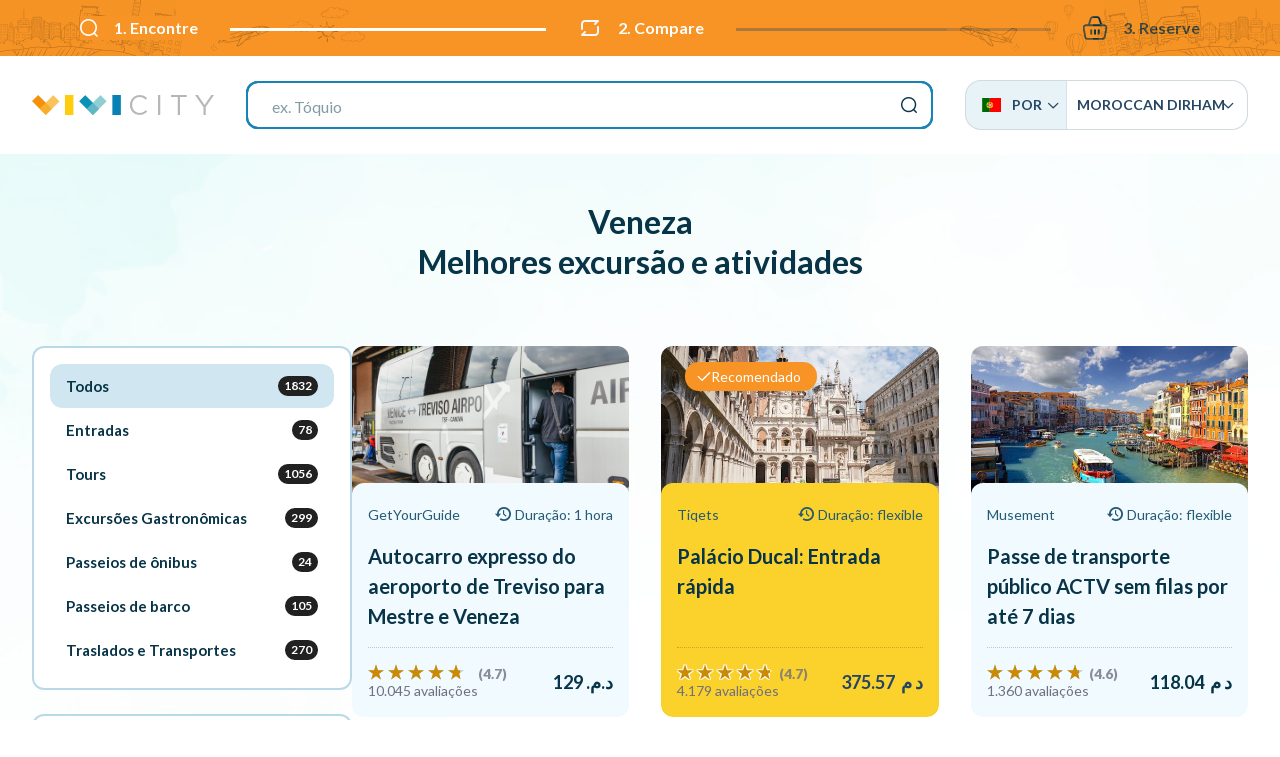

--- FILE ---
content_type: text/html; charset=UTF-8
request_url: https://vivi.city/pt/it/veneza?currency=MAD
body_size: 18020
content:
<!doctype html><html lang="pt"><head>
<meta charset="utf-8"><meta http-equiv="x-ua-compatible" content="ie=edge"><meta name="viewport" content="width=device-width, initial-scale=1, maximum-scale=1, user-scalable=0, shrink-to-fit=no"><meta name="apple-mobile-web-app-capable" content="yes"/><meta name="csrf-token" content="8HTMhSlPauzw9gD7RRomM2ot8bvKugukrJTPxnQj"><base href="//vivi.city/pt"><title>O que fazer em Veneza: Tour e ingressos sem fila | VIVI CITY</title><meta name="title" content="O que fazer em Veneza: Tour e ingressos sem fila | VIVI CITY" /><meta property="og:title" content="O que fazer em Veneza: Tour e ingressos sem fila | VIVI CITY" /><meta name="twitter:title" content="O que fazer em Veneza: Tour e ingressos sem fila | VIVI CITY" /><meta name="description" content="Encontre e reserve um bilhete de entrada rápida e visita guiada a Veneza com o VIVI CITY, o motor de busca de atrações, museus e visitas guiadas." /><meta property="og:description" content="Encontre e reserve um bilhete de entrada rápida e visita guiada a Veneza com o VIVI CITY, o motor de busca de atrações, museus e visitas guiadas." /><meta name="twitter:description" content="Encontre e reserve um bilhete de entrada rápida e visita guiada a Veneza com o VIVI CITY, o motor de busca de atrações, museus e visitas guiadas." /><meta property="og:image" content="//vivi.city/images/v3/cover-fb-new.jpg"/><meta name="p:domain_verify" content="48e41cd3026ab9c9306f3ce9900a23db"/><link rel="canonical" href="//vivi.city/pt/it/veneza"/><link href="//fonts.googleapis.com/css?family=Lato:300,400,700,900&display=swap" rel="stylesheet"><link rel="stylesheet" href="/css/app.css?id=c20e71d46c62e358ad00274d8e5edef0"><link rel="stylesheet" href="//cdn.jsdelivr.net/npm/flag-icon-css@3.4.2/css/flag-icon.min.css"><link rel="stylesheet" href="//cdn.jsdelivr.net/npm/tingle.js@0.15.1/dist/tingle.min.css"><link rel="stylesheet" href="//cdn.jsdelivr.net/npm/offside-js@1.4.0/dist/offside.min.css"><link rel="stylesheet" href="//cdn.jsdelivr.net/npm/aos@2.3.4/dist/aos.min.css"><link rel="stylesheet" href="//cdn.jsdelivr.net/npm/swiper@5.1.0/css/swiper.min.css"><link rel="stylesheet" href="//cdn.jsdelivr.net/npm/rateyo@2.3.5/min/jquery.rateyo.min.css"><link rel="icon" type="image/png" sizes="32x32" href="//vivi.city/images/favicon/favicon-32x32.png"><link rel="icon" type="image/png" sizes="16x16" href="//vivi.city/images/favicon/favicon-16x16.png"><link rel="manifest" href="//vivi.city/images/favicon/site.webmanifest"><link rel="mask-icon" href="//vivi.city/images/favicon/safari-pinned-tab.svg" color="#244665"><link rel="shortcut icon" href="//vivi.city/images/favicon/favicon.ico"><meta name="msapplication-TileColor" content="#ffffff"><meta name="msapplication-config" content="//vivi.city/images/favicon/browserconfig.xml"><meta name="theme-color" content="#ffffff"><link rel="alternate" hreflang="de" href="//vivi.city/de/it/venedig"/><link rel="alternate" hreflang="en" href="//vivi.city/en/it/venice"/><link rel="alternate" hreflang="es" href="//vivi.city/es/it/venecia"/><link rel="alternate" hreflang="fr" href="//vivi.city/fr/it/venise"/><link rel="alternate" hreflang="it" href="//vivi.city/it/it/venezia"/><link rel="alternate" hreflang="sv" href="//vivi.city/sv/it/venedig"/><link rel="alternate" hreflang="ru" href="//vivi.city/ru/it/veneciya"/><link rel="alternate" hreflang="zh" href="//vivi.city/zh/it/weinisi"/>
<style>.page_speed_1874259260{ --stepPercentage: 50% } .page_speed_805427064{ isolation:isolate } .page_speed_1978188620{ enable-background:new 0 0 1375.4 197.7; }</style>
</head><body class=""><div id="top" class="h-0 w-0"></div><header class="relative z-200"><div class="vivi-topbar"><div class="container"><ul class="step-progress-bar flex items-center justify-between text-cello relative container mx-auto overflow-hidden page_speed_1874259260"><li class="mr-1 sm:mr-4 xl:mr-8 relative active xl:font-bold"><span class="flex items-center whitespace-no-wrap font-bold"><i class="icon-search mr-2 xl:mr-4 text-16 lg:text-18 sm:text-20 inline"></i> 1. Encontre </span></li><li class="mr-1 sm:mr-4 xl:mr-8 relative active xl:font-bold"><span class="flex items-center whitespace-no-wrap font-bold"><i class="icon-compare mr-2 xl:mr-4 text-16 lg:text-18 sm:text-20 inline"></i> 2. Compare </span></li><li class="mr-1 sm:mr-4 xl:mr-8 relative xl:font-bold"><span class="flex items-center whitespace-no-wrap font-bold"><i class="icon-cart mr-2 xl:mr-4 text-16 lg:text-18 sm:text-20 inline"></i> 3. Reserve </span></li></ul></div></div><div class="header-bar z-50"><div class="top-bar"><div class="container mx-auto flex items-center gap-4 justify-center"><div class="flex-grow lg:flex-grow-0 text-center flex items-center justify-start"><a href="//vivi.city/pt" class="logo inline-block"><svg class="h-5" xmlns="//www.w3.org/2000/svg" viewBox="0 0 450.88 49.58"><path d="M242.58 24.88v-.14c0-13.47 10.07-24.63 24.08-24.63 8.64 0 13.81 3.06 18.57 7.55l-3.67 3.95c-4-3.81-8.5-6.53-15-6.53-10.55 0-18.44 8.57-18.44 19.53v.14c0 11 8 19.66 18.44 19.66 6.53 0 10.82-2.52 15.37-6.87L285.5 41c-5 5-10.41 8.37-19 8.37-13.79 0-23.92-10.81-23.92-24.49zM312.35 0h5.59v49.54h-5.59zM361 5.17h-16.62V0h38.9v5.17h-16.62v44.35H361zM424.62 29.94L404 0h6.79l16.7 24.77L444.37 0h6.51l-20.6 29.87v19.67h-5.66z" fill="#b9b6b6"/><path fill="#f3920a" d="M.002 15.495L15.311.186l34.047 34.048L34.05 49.542z"/><path fill="#fab435" opacity=".8" class="page_speed_805427064" d="M18.78 34.282L52.827.235l15.309 15.309-34.047 34.047z"/><path fill="#ffcd0f" d="M81.6.01h21.02v49.53H81.6z"/><path fill="#0b91b6" d="M116.764 15.48L132.073.17l34.054 34.055-15.309 15.309z"/><path fill="#74c2c8" opacity=".8" class="page_speed_805427064" d="M135.549 34.273L169.603.22l15.309 15.31-34.054 34.053z"/><path fill="#0880b6" d="M199.1.01h21.02v49.53H199.1z"/></svg></a></div><div class="justify-center flex-1 mx-8 hidden lg:flex"><form action="//vivi.city/pt/pesquisa" class="search-bar "><input type="hidden" name="_token" value="8HTMhSlPauzw9gD7RRomM2ot8bvKugukrJTPxnQj"><label class="mb-0 text-20 flex justify-end"><input type="search" name="q" placeholder="ex. Pompeia" class="h-12 border-2 w-full px-6 outline-none rounded-sm" ></label><button type="submit" class="hidden">Pesquisar</button></form></div><div class="hidden lg:block"><div id="vivi-language-switcher" class="rename7 uppercase text-black relative inline-block text-left "><div class="rename7__rename1 grid grid-columns-2 md:inline-flex"><a href="" data-list="language" class="vivi-flags flex items-center"><span><i class="flag-icon flag-icon-pt"></i> Por</span><i class="icon-arrow text-10 mr-0"></i></a><a href="" data-list="currency" class="vivi-currency flex items-center gap-2"><span>د.م.‏</span> Moroccan Dirham <i class="icon-arrow text-10 mr-0"></i></a></div><div class="rename7__rename2 absolute z-20 w-full md:w-auto" data-list="language"><div class="rename7__rename3 grid grid-columns-1 sm:grid-columns-2"><a href="//vivi.city/de/it/venedig"><i class="flag-icon flag-icon-de"></i> Deu </a><a href="//vivi.city/en/it/venice"><i class="flag-icon flag-icon-gb"></i> Eng </a><a href="//vivi.city/es/it/venecia"><i class="flag-icon flag-icon-es"></i> Esp </a><a href="//vivi.city/fr/it/venise"><i class="flag-icon flag-icon-fr"></i> Fra </a><a href="//vivi.city/it/it/venezia"><i class="flag-icon flag-icon-it"></i> Ita </a><a href="//vivi.city/sv/it/venedig"><i class="flag-icon flag-icon-se"></i> Sve </a><a href="//vivi.city/ru/it/veneciya"><i class="flag-icon flag-icon-ru"></i> Ру́ </a><a href="//vivi.city/zh/it/weinisi"><i class="flag-icon flag-icon-cn"></i> 简体中 </a></div></div><div class="rename7__rename2 absolute z-20 w-full md:w-auto" data-list="currency"><div class="rename7__rename3 grid grid-columns-1 sm:grid-columns-2 md:grid-columns-3"><a href="//vivi.city/pt/it/veneza?currency=EUR" class="--top" > EUR – Euro </a><a href="//vivi.city/pt/it/veneza?currency=AUD" class="--top" > AUD – Australian Dollar </a><a href="//vivi.city/pt/it/veneza?currency=USD" class="--top" > USD – US Dollar </a><a href="//vivi.city/pt/it/veneza?currency=CHF" class="--top" > CHF – Swiss Franc </a><a href="//vivi.city/pt/it/veneza?currency=GBP" class="--top" > GBP – Pound Sterling </a><a href="//vivi.city/pt/it/veneza?currency=JPY" class="--top" > JPY – Japan, Yen </a><a href="//vivi.city/pt/it/veneza?currency=AED" > AED – UAE Dirham </a><a href="//vivi.city/pt/it/veneza?currency=ARS" > ARS – Argentine Peso </a><a href="//vivi.city/pt/it/veneza?currency=BGN" > BGN – Bulgarian Lev </a><a href="//vivi.city/pt/it/veneza?currency=CAD" > CAD – Canadian Dollar </a><a href="//vivi.city/pt/it/veneza?currency=CLP" > CLP – Chilean Peso </a><a href="//vivi.city/pt/it/veneza?currency=CNY" > CNY – China Yuan Renminbi </a><a href="//vivi.city/pt/it/veneza?currency=COP" > COP – Colombian Peso </a><a href="//vivi.city/pt/it/veneza?currency=CZK" > CZK – Czech Koruna </a><a href="//vivi.city/pt/it/veneza?currency=DKK" > DKK – Danish Krone </a><a href="//vivi.city/pt/it/veneza?currency=EGP" > EGP – Egyptian Pound </a><a href="//vivi.city/pt/it/veneza?currency=HKD" > HKD – Hong Kong Dollar </a><a href="//vivi.city/pt/it/veneza?currency=HRK" > HRK – Croatian Kuna </a><a href="//vivi.city/pt/it/veneza?currency=HUF" > HUF – Hungary, Forint </a><a href="//vivi.city/pt/it/veneza?currency=IDR" > IDR – Indonesia, Rupiah </a><a href="//vivi.city/pt/it/veneza?currency=ILS" > ILS – New Israeli Shekel </a><a href="//vivi.city/pt/it/veneza?currency=INR" > INR – Indian Rupee </a><a href="//vivi.city/pt/it/veneza?currency=KRW" > KRW – South Korea, Won </a><a href="//vivi.city/pt/it/veneza?currency=MAD" > MAD – Moroccan Dirham </a><a href="//vivi.city/pt/it/veneza?currency=MXN" > MXN – Mexican Peso </a><a href="//vivi.city/pt/it/veneza?currency=MYR" > MYR – Malaysian Ringgit </a><a href="//vivi.city/pt/it/veneza?currency=NOK" > NOK – Norwegian Krone </a><a href="//vivi.city/pt/it/veneza?currency=NZD" > NZD – New Zealand Dollar </a><a href="//vivi.city/pt/it/veneza?currency=PHP" > PHP – Philippine Peso </a><a href="//vivi.city/pt/it/veneza?currency=PLN" > PLN – Poland, Zloty </a><a href="//vivi.city/pt/it/veneza?currency=RON" > RON – Romania, New Leu </a><a href="//vivi.city/pt/it/veneza?currency=RUB" > RUB – Russian Ruble </a><a href="//vivi.city/pt/it/veneza?currency=SEK" > SEK – Swedish Krona </a><a href="//vivi.city/pt/it/veneza?currency=SGD" > SGD – Singapore Dollar </a><a href="//vivi.city/pt/it/veneza?currency=THB" > THB – Thailand, Baht </a><a href="//vivi.city/pt/it/veneza?currency=TRY" > TRY – Turkish Lira </a><a href="//vivi.city/pt/it/veneza?currency=UAH" > UAH – Ukraine, Hryvnia </a><a href="//vivi.city/pt/it/veneza?currency=UYU" > UYU – Peso Uruguayo </a><a href="//vivi.city/pt/it/veneza?currency=VND" > VND – Viet Nam, Dong </a><a href="//vivi.city/pt/it/veneza?currency=ZAR" > ZAR – South Africa, Rand </a></div></div></div></div><button class="w-8 flex items-center justify-end lg:hidden"><span class="anim-icon-search-to-x offside-search-toggle"></span></button></div></div></div></header><main class="relative "><div id="vivi-products__list" class="container mx-auto rename17 vivi-products-sidebar"><div class="vivi-sec-header text-center"><h2 class="text-12 lg:text-base"> Veneza <br /> Melhores excursão e atividades </h2></div><div class="vivi-sec-body"><div class="below-bar "><div class="below-bar-inner"><div class="rename31 relative"><div class="swiper-container"><div class="swiper-wrapper"><a class="switch font-bold leading-none select-none cursor-pointer flex items-center gap-2 px-3 swiper-slide active "><span class="">Todos</span><span class="num-products">1832</span></a><a class="switch font-bold leading-none select-none cursor-pointer flex items-center gap-2 px-3 swiper-slide " data-filter="1" ><span class="">Entradas</span><span class="num-products">78</span></a><a class="switch font-bold leading-none select-none cursor-pointer flex items-center gap-2 px-3 swiper-slide " data-filter="2" ><span class="">Tours</span><span class="num-products">1056</span></a><a class="switch font-bold leading-none select-none cursor-pointer flex items-center gap-2 px-3 swiper-slide " data-filter="5" ><span class="">Excursões Gastronômicas</span><span class="num-products">299</span></a><a class="switch font-bold leading-none select-none cursor-pointer flex items-center gap-2 px-3 swiper-slide " data-filter="6" ><span class="">Passeios de ônibus</span><span class="num-products">24</span></a><a class="switch font-bold leading-none select-none cursor-pointer flex items-center gap-2 px-3 swiper-slide " data-filter="17" ><span class="">Passeios de barco</span><span class="num-products">105</span></a><a class="switch font-bold leading-none select-none cursor-pointer flex items-center gap-2 px-3 swiper-slide " data-filter="13" ><span class="">Traslados e Transportes</span><span class="num-products">270</span></a></div></div></div><div class="filters items-center mb-0 container mx-auto px-4 hidden lg:flex"><div class="flex flex-col gap-4"><div class="filters__title text-20 font-bold">Qual é o seu orçamento?</div><div class="flex flex-grow items-center rename15 filters__slider"><div class="rename15__rename1 font-bold">د م ‏ 0 </div><div class="rename15__rename2 flex-grow mx-6"></div><div class="rename15__rename3 font-bold" data-price-max></div></div><div class="filters__offer text-center mt-6 md:mt-0 inline-block relative py-2 sticky:py-0"><label class="select-none cursor-pointer relative flex items-center gap-3 checkbox --ra dio mb-0 "><input class="w-5 h-5" type="checkbox" name="promotion" value="1" ><span class="checkbox__label flex items-center">Mostrar sólo las atividades em oferta</span></label></div></div></div></div></div><div class="vivi-products-wrapper"><div class="grid sm:grid-columns-2 lg:grid-columns-3 rename20 gap-0 sm:gap-4 lg:gap-8"><div class="product product__item rounded-3 overflow-hidden select-none relative " data-price="128.767236"><div class="product__inner flex flex-col justify-end"><picture class="product__image"><!--<source data-srcset="//cdn.getyourguide.com/img/tour/aa66bf47692c06a5.jpeg/57.jpg" media="(min-width: 1280px)"><source data-srcset="//cdn.getyourguide.com/img/tour/aa66bf47692c06a5.jpeg/57.jpg" media="(min-width: 1024px)"><source data-srcset="//cdn.getyourguide.com/img/tour/aa66bf47692c06a5.jpeg/57.jpg" media="(min-width: 768px)">--><source data-srcset="//vivi.city/proxy/image/img/tour/aa66bf47692c06a5.jpeg/57.jpg" media="(min-width: 1280px)" data-origin="//cdn.getyourguide.com/img/tour/aa66bf47692c06a5.jpeg/57.jpg"><source data-srcset="//vivi.city/proxy/image/img/tour/aa66bf47692c06a5.jpeg/57.jpg" media="(min-width: 1024px)" data-origin="//cdn.getyourguide.com/img/tour/aa66bf47692c06a5.jpeg/57.jpg"><source data-srcset="//vivi.city/proxy/image/img/tour/aa66bf47692c06a5.jpeg/57.jpg" media="(min-width: 768px)" data-origin="//cdn.getyourguide.com/img/tour/aa66bf47692c06a5.jpeg/57.jpg"><img src="[data-uri]" data-src="//vivi.city/proxy/image/img/tour/aa66bf47692c06a5.jpeg/57.jpg" alt="Autocarro expresso do aeroporto de Treviso para Mestre e Veneza" class="lazy absolute top-0 left-0 w-full h-full object-cover lg:z-0" onerror="this.src=&#039;//vivi.city/images/default-product-placeholder.jpg&#039;; this.onerror=null;"></img></picture><div class="product__content p-2 w-2/3 lg:w-auto lg:p-4 flex flex-col"><div class="product-metas flex justify-between items-center text-12 mb-2 lg:text-14 lg:mb-3"><span class="product-cat">GetYourGuide</span><div><i class="icon-counterclockwise mr-1"></i><span class="hidden md:inline">Duração: 1 hora</span><span class="md:hidden">1 hora</span></div></div><div class="font-bold product__title ">Autocarro expresso do aeroporto de Treviso para Mestre e Veneza</div><div class="product__reviews__price flex items-center justify-between pt-4 mt-auto"><div class="product-reviews-wrapper"><div class="product__reviews flex flex-col gap-1" data-rating="4.7"> 10.045 avaliações </div><div class="rating-number"><p>(4.7)</p></div></div><div class="product__price-box overflow-hidden flex items-center gap-4 justify-center ml-auto"><div class="product__price font-bold text-18">د.م.‏ 129</div></div></div></div></div><a class="absolute top-0 left-0 w-full h-full bg-black z-10 opacity-0 hover:opacity-10 product__mask" target="_blank" href="//vivi.city/pt/ir/Fg35oqfQ"></a></div><div class="product product__item rounded-3 overflow-hidden select-none relative featured " data-price="375.571105"><div class="product__inner flex flex-col justify-end"><picture class="product__image"><!--<source data-srcset="//aws-tiqets-cdn.imgix.net/images/content/4317d787a7bf449ead3089612f3ba9bb.jpg?auto=format%2Ccompress&amp;fit=crop&amp;h=500&amp;q=70&amp;w=500" media="(min-width: 1280px)"><source data-srcset="//aws-tiqets-cdn.imgix.net/images/content/4317d787a7bf449ead3089612f3ba9bb.jpg?auto=format%2Ccompress&amp;fit=crop&amp;h=500&amp;q=70&amp;w=500" media="(min-width: 1024px)"><source data-srcset="//aws-tiqets-cdn.imgix.net/images/content/4317d787a7bf449ead3089612f3ba9bb.jpg?auto=format%2Ccompress&amp;fit=crop&amp;h=500&amp;q=70&amp;w=500" media="(min-width: 768px)">--><source data-srcset="//aws-tiqets-cdn.imgix.net/images/content/4317d787a7bf449ead3089612f3ba9bb.jpg?auto=format%2Ccompress&amp;fit=crop&amp;h=500&amp;q=70&amp;w=500" media="(min-width: 1280px)" data-origin="//aws-tiqets-cdn.imgix.net/images/content/4317d787a7bf449ead3089612f3ba9bb.jpg?auto=format%2Ccompress&amp;fit=crop&amp;h=500&amp;q=70&amp;w=500"><source data-srcset="//aws-tiqets-cdn.imgix.net/images/content/4317d787a7bf449ead3089612f3ba9bb.jpg?auto=format%2Ccompress&amp;fit=crop&amp;h=500&amp;q=70&amp;w=500" media="(min-width: 1024px)" data-origin="//aws-tiqets-cdn.imgix.net/images/content/4317d787a7bf449ead3089612f3ba9bb.jpg?auto=format%2Ccompress&amp;fit=crop&amp;h=500&amp;q=70&amp;w=500"><source data-srcset="//aws-tiqets-cdn.imgix.net/images/content/4317d787a7bf449ead3089612f3ba9bb.jpg?auto=format%2Ccompress&amp;fit=crop&amp;h=500&amp;q=70&amp;w=500" media="(min-width: 768px)" data-origin="//aws-tiqets-cdn.imgix.net/images/content/4317d787a7bf449ead3089612f3ba9bb.jpg?auto=format%2Ccompress&amp;fit=crop&amp;h=500&amp;q=70&amp;w=500"><img src="[data-uri]" data-src="//aws-tiqets-cdn.imgix.net/images/content/4317d787a7bf449ead3089612f3ba9bb.jpg?auto=format%2Ccompress&amp;fit=crop&amp;h=500&amp;q=70&amp;w=500" alt="Palácio Ducal: Entrada rápida" class="lazy absolute top-0 left-0 w-full h-full object-cover lg:z-0" onerror="this.src=&#039;//vivi.city/images/default-product-placeholder.jpg&#039;; this.onerror=null;"></img><div class="product__featured inline-flex gap-1 items-center text-white rounded-full py-1 pr-4 pl-3 text-14 -ml-2 absolute top-4 left-8"><span><svg xmlns="//www.w3.org/2000/svg" width="14" height="9" viewBox="0 0 14 9" fill="none"><path fill-rule="evenodd" clip-rule="evenodd" d="M13.1279 0.305054C13.2529 0.430073 13.3231 0.599611 13.3231 0.776388C13.3231 0.953164 13.2529 1.1227 13.1279 1.24772L5.63322 8.74305C5.56512 8.81119 5.48426 8.86523 5.39526 8.90211C5.30627 8.93898 5.21088 8.95796 5.11455 8.95796C5.01822 8.95796 4.92283 8.93898 4.83384 8.90211C4.74484 8.86523 4.66398 8.81119 4.59588 8.74305L0.871884 5.01905C0.809944 4.95711 0.760811 4.88358 0.727289 4.80265C0.693767 4.72172 0.676514 4.63498 0.676514 4.54739C0.676514 4.45979 0.693767 4.37305 0.727289 4.29212C0.760811 4.21119 0.809944 4.13766 0.871884 4.07572C0.933825 4.01378 1.00736 3.96465 1.08829 3.93113C1.16922 3.8976 1.25595 3.88035 1.34355 3.88035C1.43115 3.88035 1.51789 3.8976 1.59882 3.93113C1.67974 3.96465 1.75328 4.01378 1.81522 4.07572L5.11522 7.37572L12.1846 0.305054C12.3096 0.180074 12.4791 0.109863 12.6559 0.109863C12.8327 0.109863 13.0029 0.180074 13.1279 0.305054Z" fill="white"/></svg></span> Recomendado </div></picture><div class="product__content p-2 w-2/3 lg:w-auto lg:p-4 flex flex-col"><div class="product-metas flex justify-between items-center text-12 mb-2 lg:text-14 lg:mb-3"><span class="product-cat">Tiqets</span><div><i class="icon-counterclockwise mr-1"></i><span class="hidden md:inline">Duração: flexible</span><span class="md:hidden">flexible</span></div></div><div class="font-bold product__title ">Palácio Ducal: Entrada rápida</div><div class="product__reviews__price flex items-center justify-between pt-4 mt-auto"><div class="product-reviews-wrapper"><div class="product__reviews flex flex-col gap-1" data-rating="4.7"> 4.179 avaliações </div><div class="rating-number"><p>(4.7)</p></div></div><div class="product__price-box overflow-hidden flex items-center gap-4 justify-center ml-auto"><div class="product__price font-bold text-18">د م ‏ 375.57</div></div></div></div></div><a class="absolute top-0 left-0 w-full h-full bg-black z-10 opacity-0 hover:opacity-10 product__mask" target="_blank" href="//vivi.city/pt/ir/17txtLHYhV"></a></div><div class="product product__item rounded-3 overflow-hidden select-none relative " data-price="118.036633"><div class="product__inner flex flex-col justify-end"><picture class="product__image"><!--<source data-srcset="//images.musement.com/cover/0019/44/thumb_1843453_cover_header.jpeg?w=540" media="(min-width: 1280px)"><source data-srcset="//images.musement.com/cover/0019/44/thumb_1843453_cover_header.jpeg?w=540" media="(min-width: 1024px)"><source data-srcset="//images.musement.com/cover/0019/44/thumb_1843453_cover_header.jpeg?w=540" media="(min-width: 768px)">--><source data-srcset="//images.musement.com/cover/0019/44/thumb_1843453_cover_header.jpeg?w=540" media="(min-width: 1280px)" data-origin="//images.musement.com/cover/0019/44/thumb_1843453_cover_header.jpeg?w=540"><source data-srcset="//images.musement.com/cover/0019/44/thumb_1843453_cover_header.jpeg?w=540" media="(min-width: 1024px)" data-origin="//images.musement.com/cover/0019/44/thumb_1843453_cover_header.jpeg?w=540"><source data-srcset="//images.musement.com/cover/0019/44/thumb_1843453_cover_header.jpeg?w=540" media="(min-width: 768px)" data-origin="//images.musement.com/cover/0019/44/thumb_1843453_cover_header.jpeg?w=540"><img src="[data-uri]" data-src="//images.musement.com/cover/0019/44/thumb_1843453_cover_header.jpeg?w=540" alt="Passe de transporte público ACTV sem filas por até 7 dias" class="lazy absolute top-0 left-0 w-full h-full object-cover lg:z-0" onerror="this.src=&#039;//vivi.city/images/default-product-placeholder.jpg&#039;; this.onerror=null;"></img></picture><div class="product__content p-2 w-2/3 lg:w-auto lg:p-4 flex flex-col"><div class="product-metas flex justify-between items-center text-12 mb-2 lg:text-14 lg:mb-3"><span class="product-cat">Musement</span><div><i class="icon-counterclockwise mr-1"></i><span class="hidden md:inline">Duração: flexible</span><span class="md:hidden">flexible</span></div></div><div class="font-bold product__title ">Passe de transporte público ACTV sem filas por até 7 dias</div><div class="product__reviews__price flex items-center justify-between pt-4 mt-auto"><div class="product-reviews-wrapper"><div class="product__reviews flex flex-col gap-1" data-rating="4.6"> 1.360 avaliações </div><div class="rating-number"><p>(4.6)</p></div></div><div class="product__price-box overflow-hidden flex items-center gap-4 justify-center ml-auto"><div class="product__price font-bold text-18">د م ‏ 118.04</div></div></div></div></div><a class="absolute top-0 left-0 w-full h-full bg-black z-10 opacity-0 hover:opacity-10 product__mask" target="_blank" href="//vivi.city/pt/ir/3n6uB7nhGvUwa53Bsy1kAjpYQZudcG8dRfa0ETUI6aggcXSjW2"></a></div><div class="product product__item rounded-3 overflow-hidden select-none relative " data-price="128.767236"><div class="product__inner flex flex-col justify-end"><picture class="product__image"><!--<source data-srcset="//aws-tiqets-cdn.imgix.net/images/content/67ef4fe87e0445c785fde78813aece13.jpg?auto=format%2Ccompress&amp;fit=crop&amp;h=500&amp;q=70&amp;w=500" media="(min-width: 1280px)"><source data-srcset="//aws-tiqets-cdn.imgix.net/images/content/67ef4fe87e0445c785fde78813aece13.jpg?auto=format%2Ccompress&amp;fit=crop&amp;h=500&amp;q=70&amp;w=500" media="(min-width: 1024px)"><source data-srcset="//aws-tiqets-cdn.imgix.net/images/content/67ef4fe87e0445c785fde78813aece13.jpg?auto=format%2Ccompress&amp;fit=crop&amp;h=500&amp;q=70&amp;w=500" media="(min-width: 768px)">--><source data-srcset="//aws-tiqets-cdn.imgix.net/images/content/67ef4fe87e0445c785fde78813aece13.jpg?auto=format%2Ccompress&amp;fit=crop&amp;h=500&amp;q=70&amp;w=500" media="(min-width: 1280px)" data-origin="//aws-tiqets-cdn.imgix.net/images/content/67ef4fe87e0445c785fde78813aece13.jpg?auto=format%2Ccompress&amp;fit=crop&amp;h=500&amp;q=70&amp;w=500"><source data-srcset="//aws-tiqets-cdn.imgix.net/images/content/67ef4fe87e0445c785fde78813aece13.jpg?auto=format%2Ccompress&amp;fit=crop&amp;h=500&amp;q=70&amp;w=500" media="(min-width: 1024px)" data-origin="//aws-tiqets-cdn.imgix.net/images/content/67ef4fe87e0445c785fde78813aece13.jpg?auto=format%2Ccompress&amp;fit=crop&amp;h=500&amp;q=70&amp;w=500"><source data-srcset="//aws-tiqets-cdn.imgix.net/images/content/67ef4fe87e0445c785fde78813aece13.jpg?auto=format%2Ccompress&amp;fit=crop&amp;h=500&amp;q=70&amp;w=500" media="(min-width: 768px)" data-origin="//aws-tiqets-cdn.imgix.net/images/content/67ef4fe87e0445c785fde78813aece13.jpg?auto=format%2Ccompress&amp;fit=crop&amp;h=500&amp;q=70&amp;w=500"><img src="[data-uri]" data-src="//aws-tiqets-cdn.imgix.net/images/content/67ef4fe87e0445c785fde78813aece13.jpg?auto=format%2Ccompress&amp;fit=crop&amp;h=500&amp;q=70&amp;w=500" alt="Passe Vaporetto: Passagem de Transporte Público de Veneza (ACTV)" class="lazy absolute top-0 left-0 w-full h-full object-cover lg:z-0" onerror="this.src=&#039;//vivi.city/images/default-product-placeholder.jpg&#039;; this.onerror=null;"></img></picture><div class="product__content p-2 w-2/3 lg:w-auto lg:p-4 flex flex-col"><div class="product-metas flex justify-between items-center text-12 mb-2 lg:text-14 lg:mb-3"><span class="product-cat">Tiqets</span><div><i class="icon-counterclockwise mr-1"></i><span class="hidden md:inline">Duração: flexible</span><span class="md:hidden">flexible</span></div></div><div class="font-bold product__title ">Passe Vaporetto: Passagem de Transporte Público de Veneza (ACTV)</div><div class="product__reviews__price flex items-center justify-between pt-4 mt-auto"><div class="product-reviews-wrapper"><div class="product__reviews flex flex-col gap-1" data-rating="4.5"> 2.890 avaliações </div><div class="rating-number"><p>(4.5)</p></div></div><div class="product__price-box overflow-hidden flex items-center gap-4 justify-center ml-auto"><div class="product__price font-bold text-18">د م ‏ 128.77</div></div></div></div></div><a class="absolute top-0 left-0 w-full h-full bg-black z-10 opacity-0 hover:opacity-10 product__mask" target="_blank" href="//vivi.city/pt/ir/17txtLI6jO"></a></div><div class="product product__item rounded-3 overflow-hidden select-none relative " data-price="950.30220168"><div class="product__inner flex flex-col justify-end"><picture class="product__image"><!--<source data-srcset="//media-cdn.tripadvisor.com/media/attractions-splice-spp-480x320/06/75/c3/ea.jpg" media="(min-width: 1280px)"><source data-srcset="//media-cdn.tripadvisor.com/media/attractions-splice-spp-480x320/06/75/c3/ea.jpg" media="(min-width: 1024px)"><source data-srcset="//media-cdn.tripadvisor.com/media/attractions-splice-spp-480x320/06/75/c3/ea.jpg" media="(min-width: 768px)">--><source data-srcset="//media-cdn.tripadvisor.com/media/attractions-splice-spp-480x320/06/75/c3/ea.jpg" media="(min-width: 1280px)" data-origin="//media-cdn.tripadvisor.com/media/attractions-splice-spp-480x320/06/75/c3/ea.jpg"><source data-srcset="//media-cdn.tripadvisor.com/media/attractions-splice-spp-480x320/06/75/c3/ea.jpg" media="(min-width: 1024px)" data-origin="//media-cdn.tripadvisor.com/media/attractions-splice-spp-480x320/06/75/c3/ea.jpg"><source data-srcset="//media-cdn.tripadvisor.com/media/attractions-splice-spp-480x320/06/75/c3/ea.jpg" media="(min-width: 768px)" data-origin="//media-cdn.tripadvisor.com/media/attractions-splice-spp-480x320/06/75/c3/ea.jpg"><img src="[data-uri]" data-src="//media-cdn.tripadvisor.com/media/attractions-splice-spp-480x320/06/75/c3/ea.jpg" alt="Comer como um local: Veneza 3 - Tour de degustação de comida em pequenos grupos por hora" class="lazy absolute top-0 left-0 w-full h-full object-cover lg:z-0" onerror="this.src=&#039;//vivi.city/images/default-product-placeholder.jpg&#039;; this.onerror=null;"></img></picture><div class="product__content p-2 w-2/3 lg:w-auto lg:p-4 flex flex-col"><div class="product-metas flex justify-between items-center text-12 mb-2 lg:text-14 lg:mb-3"><span class="product-cat">Viator</span><div><i class="icon-counterclockwise mr-1"></i><span class="hidden md:inline">Duração: 3 horas</span><span class="md:hidden">3 horas</span></div></div><div class="font-bold product__title ">Comer como um local: Veneza 3 - Tour de degustação de comida em pequenos grupos por hora</div><div class="product__reviews__price flex items-center justify-between pt-4 mt-auto"><div class="product-reviews-wrapper"><div class="product__reviews flex flex-col gap-1" data-rating="4.78"> 3.119 avaliações </div><div class="rating-number"><p>(4.8)</p></div></div><div class="product__price-box overflow-hidden flex items-center gap-4 justify-center ml-auto"><div class="product__price font-bold text-18">د.م.‏ 950</div></div></div></div></div><a class="absolute top-0 left-0 w-full h-full bg-black z-10 opacity-0 hover:opacity-10 product__mask" target="_blank" href="//vivi.city/pt/ir/16c2RXwvWr"></a></div><div class="product product__item rounded-3 overflow-hidden select-none relative " data-price="376.00032912"><div class="product__inner flex flex-col justify-end"><picture class="product__image"><!--<source data-srcset="//cdn.getyourguide.com/img/tour/db8da9c4a17fa436ebc371b7f64d3a758ed4efb13bdf296d36224719613a15b7.jpg/57.jpg" media="(min-width: 1280px)"><source data-srcset="//cdn.getyourguide.com/img/tour/db8da9c4a17fa436ebc371b7f64d3a758ed4efb13bdf296d36224719613a15b7.jpg/57.jpg" media="(min-width: 1024px)"><source data-srcset="//cdn.getyourguide.com/img/tour/db8da9c4a17fa436ebc371b7f64d3a758ed4efb13bdf296d36224719613a15b7.jpg/57.jpg" media="(min-width: 768px)">--><source data-srcset="//vivi.city/proxy/image/img/tour/db8da9c4a17fa436ebc371b7f64d3a758ed4efb13bdf296d36224719613a15b7.jpg/57.jpg" media="(min-width: 1280px)" data-origin="//cdn.getyourguide.com/img/tour/db8da9c4a17fa436ebc371b7f64d3a758ed4efb13bdf296d36224719613a15b7.jpg/57.jpg"><source data-srcset="//vivi.city/proxy/image/img/tour/db8da9c4a17fa436ebc371b7f64d3a758ed4efb13bdf296d36224719613a15b7.jpg/57.jpg" media="(min-width: 1024px)" data-origin="//cdn.getyourguide.com/img/tour/db8da9c4a17fa436ebc371b7f64d3a758ed4efb13bdf296d36224719613a15b7.jpg/57.jpg"><source data-srcset="//vivi.city/proxy/image/img/tour/db8da9c4a17fa436ebc371b7f64d3a758ed4efb13bdf296d36224719613a15b7.jpg/57.jpg" media="(min-width: 768px)" data-origin="//cdn.getyourguide.com/img/tour/db8da9c4a17fa436ebc371b7f64d3a758ed4efb13bdf296d36224719613a15b7.jpg/57.jpg"><img src="[data-uri]" data-src="//vivi.city/proxy/image/img/tour/db8da9c4a17fa436ebc371b7f64d3a758ed4efb13bdf296d36224719613a15b7.jpg/57.jpg" alt="Veneza: passeio de gôndola no Grande Canal com comentários na app" class="lazy absolute top-0 left-0 w-full h-full object-cover lg:z-0" onerror="this.src=&#039;//vivi.city/images/default-product-placeholder.jpg&#039;; this.onerror=null;"></img></picture><div class="product__content p-2 w-2/3 lg:w-auto lg:p-4 flex flex-col"><div class="product-metas flex justify-between items-center text-12 mb-2 lg:text-14 lg:mb-3"><span class="product-cat">GetYourGuide</span><div><i class="icon-counterclockwise mr-1"></i><span class="hidden md:inline">Duração: 2 horas</span><span class="md:hidden">2 horas</span></div></div><div class="font-bold product__title ">Veneza: passeio de gôndola no Grande Canal com comentários na app</div><div class="product__reviews__price flex items-center justify-between pt-4 mt-auto"><div class="product-reviews-wrapper"><div class="product__reviews flex flex-col gap-1" data-rating="4.13"> 22.645 avaliações </div><div class="rating-number"><p>(4.1)</p></div></div><div class="product__price-box overflow-hidden flex items-center gap-4 justify-center ml-auto"><div class="product__price-full opacity-70 line-through text-14 font-semibold"> د.م.‏ 470 </div><div class="product__price font-bold text-18">د.م.‏ 376</div></div></div></div></div><a class="absolute top-0 left-0 w-full h-full bg-black z-10 opacity-0 hover:opacity-10 product__mask" target="_blank" href="//vivi.city/pt/ir/12i3uWvCKo"></a></div><div class="product product__item rounded-3 overflow-hidden select-none relative " data-price="107.30603"><div class="product__inner flex flex-col justify-end"><picture class="product__image"><!--<source data-srcset="//cdn.getyourguide.com/img/tour/fc136b6f0437d167.jpeg/57.jpg" media="(min-width: 1280px)"><source data-srcset="//cdn.getyourguide.com/img/tour/fc136b6f0437d167.jpeg/57.jpg" media="(min-width: 1024px)"><source data-srcset="//cdn.getyourguide.com/img/tour/fc136b6f0437d167.jpeg/57.jpg" media="(min-width: 768px)">--><source data-srcset="//vivi.city/proxy/image/img/tour/fc136b6f0437d167.jpeg/57.jpg" media="(min-width: 1280px)" data-origin="//cdn.getyourguide.com/img/tour/fc136b6f0437d167.jpeg/57.jpg"><source data-srcset="//vivi.city/proxy/image/img/tour/fc136b6f0437d167.jpeg/57.jpg" media="(min-width: 1024px)" data-origin="//cdn.getyourguide.com/img/tour/fc136b6f0437d167.jpeg/57.jpg"><source data-srcset="//vivi.city/proxy/image/img/tour/fc136b6f0437d167.jpeg/57.jpg" media="(min-width: 768px)" data-origin="//cdn.getyourguide.com/img/tour/fc136b6f0437d167.jpeg/57.jpg"><img src="[data-uri]" data-src="//vivi.city/proxy/image/img/tour/fc136b6f0437d167.jpeg/57.jpg" alt="Veneza: Translado de autocarro entre o aeroporto Marco Polo e a cidade" class="lazy absolute top-0 left-0 w-full h-full object-cover lg:z-0" onerror="this.src=&#039;//vivi.city/images/default-product-placeholder.jpg&#039;; this.onerror=null;"></img></picture><div class="product__content p-2 w-2/3 lg:w-auto lg:p-4 flex flex-col"><div class="product-metas flex justify-between items-center text-12 mb-2 lg:text-14 lg:mb-3"><span class="product-cat">GetYourGuide</span><div><i class="icon-counterclockwise mr-1"></i><span class="hidden md:inline">Duração: flexible</span><span class="md:hidden">flexible</span></div></div><div class="font-bold product__title ">Veneza: Translado de autocarro entre o aeroporto Marco Polo e a cidade</div><div class="product__reviews__price flex items-center justify-between pt-4 mt-auto"><div class="product-reviews-wrapper"><div class="product__reviews flex flex-col gap-1" data-rating="4.74"> 28.449 avaliações </div><div class="rating-number"><p>(4.7)</p></div></div><div class="product__price-box overflow-hidden flex items-center gap-4 justify-center ml-auto"><div class="product__price font-bold text-18">د.م.‏ 107</div></div></div></div></div><a class="absolute top-0 left-0 w-full h-full bg-black z-10 opacity-0 hover:opacity-10 product__mask" target="_blank" href="//vivi.city/pt/ir/Fg34iNUO"></a></div><div class="product product__item rounded-3 overflow-hidden select-none relative " data-price="214.61206"><div class="product__inner flex flex-col justify-end"><picture class="product__image"><!--<source data-srcset="//aws-tiqets-cdn.imgix.net/images/content/d1b535493c7c4ddeae9dab9820189b08.jpg?auto=format%2Ccompress&amp;fit=crop&amp;h=500&amp;q=70&amp;w=500" media="(min-width: 1280px)"><source data-srcset="//aws-tiqets-cdn.imgix.net/images/content/d1b535493c7c4ddeae9dab9820189b08.jpg?auto=format%2Ccompress&amp;fit=crop&amp;h=500&amp;q=70&amp;w=500" media="(min-width: 1024px)"><source data-srcset="//aws-tiqets-cdn.imgix.net/images/content/d1b535493c7c4ddeae9dab9820189b08.jpg?auto=format%2Ccompress&amp;fit=crop&amp;h=500&amp;q=70&amp;w=500" media="(min-width: 768px)">--><source data-srcset="//aws-tiqets-cdn.imgix.net/images/content/d1b535493c7c4ddeae9dab9820189b08.jpg?auto=format%2Ccompress&amp;fit=crop&amp;h=500&amp;q=70&amp;w=500" media="(min-width: 1280px)" data-origin="//aws-tiqets-cdn.imgix.net/images/content/d1b535493c7c4ddeae9dab9820189b08.jpg?auto=format%2Ccompress&amp;fit=crop&amp;h=500&amp;q=70&amp;w=500"><source data-srcset="//aws-tiqets-cdn.imgix.net/images/content/d1b535493c7c4ddeae9dab9820189b08.jpg?auto=format%2Ccompress&amp;fit=crop&amp;h=500&amp;q=70&amp;w=500" media="(min-width: 1024px)" data-origin="//aws-tiqets-cdn.imgix.net/images/content/d1b535493c7c4ddeae9dab9820189b08.jpg?auto=format%2Ccompress&amp;fit=crop&amp;h=500&amp;q=70&amp;w=500"><source data-srcset="//aws-tiqets-cdn.imgix.net/images/content/d1b535493c7c4ddeae9dab9820189b08.jpg?auto=format%2Ccompress&amp;fit=crop&amp;h=500&amp;q=70&amp;w=500" media="(min-width: 768px)" data-origin="//aws-tiqets-cdn.imgix.net/images/content/d1b535493c7c4ddeae9dab9820189b08.jpg?auto=format%2Ccompress&amp;fit=crop&amp;h=500&amp;q=70&amp;w=500"><img src="[data-uri]" data-src="//aws-tiqets-cdn.imgix.net/images/content/d1b535493c7c4ddeae9dab9820189b08.jpg?auto=format%2Ccompress&amp;fit=crop&amp;h=500&amp;q=70&amp;w=500" alt="Palazzo Pisani: O Telhado mais alto de Veneza" class="lazy absolute top-0 left-0 w-full h-full object-cover lg:z-0" onerror="this.src=&#039;//vivi.city/images/default-product-placeholder.jpg&#039;; this.onerror=null;"></img></picture><div class="product__content p-2 w-2/3 lg:w-auto lg:p-4 flex flex-col"><div class="product-metas flex justify-between items-center text-12 mb-2 lg:text-14 lg:mb-3"><span class="product-cat">Tiqets</span><div><i class="icon-counterclockwise mr-1"></i><span class="hidden md:inline">Duração: 1 hora</span><span class="md:hidden">1 hora</span></div></div><div class="font-bold product__title ">Palazzo Pisani: O Telhado mais alto de Veneza</div><div class="product__reviews__price flex items-center justify-between pt-4 mt-auto"><div class="product-reviews-wrapper"><div class="product__reviews flex flex-col gap-1" data-rating="4.9"> 359 avaliações </div><div class="rating-number"><p>(4.9)</p></div></div><div class="product__price-box overflow-hidden flex items-center gap-4 justify-center ml-auto"><div class="product__price font-bold text-18">د م ‏ 214.61</div></div></div></div></div><a class="absolute top-0 left-0 w-full h-full bg-black z-10 opacity-0 hover:opacity-10 product__mask" target="_blank" href="//vivi.city/pt/ir/4eSjgjhcCXZ"></a></div><div class="product product__item rounded-3 overflow-hidden select-none relative " data-price="193.150854"><div class="product__inner flex flex-col justify-end"><picture class="product__image"><!--<source data-srcset="//images.musement.com/cover/0020/81/thumb_1980204_cover_header.jpeg?w=540" media="(min-width: 1280px)"><source data-srcset="//images.musement.com/cover/0020/81/thumb_1980204_cover_header.jpeg?w=540" media="(min-width: 1024px)"><source data-srcset="//images.musement.com/cover/0020/81/thumb_1980204_cover_header.jpeg?w=540" media="(min-width: 768px)">--><source data-srcset="//images.musement.com/cover/0020/81/thumb_1980204_cover_header.jpeg?w=540" media="(min-width: 1280px)" data-origin="//images.musement.com/cover/0020/81/thumb_1980204_cover_header.jpeg?w=540"><source data-srcset="//images.musement.com/cover/0020/81/thumb_1980204_cover_header.jpeg?w=540" media="(min-width: 1024px)" data-origin="//images.musement.com/cover/0020/81/thumb_1980204_cover_header.jpeg?w=540"><source data-srcset="//images.musement.com/cover/0020/81/thumb_1980204_cover_header.jpeg?w=540" media="(min-width: 768px)" data-origin="//images.musement.com/cover/0020/81/thumb_1980204_cover_header.jpeg?w=540"><img src="[data-uri]" data-src="//images.musement.com/cover/0020/81/thumb_1980204_cover_header.jpeg?w=540" alt="Transporte Alilaguna do Aeroporto Marco Polo para o centro da cidade de Veneza" class="lazy absolute top-0 left-0 w-full h-full object-cover lg:z-0" onerror="this.src=&#039;//vivi.city/images/default-product-placeholder.jpg&#039;; this.onerror=null;"></img></picture><div class="product__content p-2 w-2/3 lg:w-auto lg:p-4 flex flex-col"><div class="product-metas flex justify-between items-center text-12 mb-2 lg:text-14 lg:mb-3"><span class="product-cat">Musement</span><div><i class="icon-counterclockwise mr-1"></i><span class="hidden md:inline">Duração: flexible</span><span class="md:hidden">flexible</span></div></div><div class="font-bold product__title ">Transporte Alilaguna do Aeroporto Marco Polo para o centro da cidade de Veneza</div><div class="product__reviews__price flex items-center justify-between pt-4 mt-auto"><div class="product-reviews-wrapper"><div class="product__reviews flex flex-col gap-1" data-rating="4.6"> 215 avaliações </div><div class="rating-number"><p>(4.6)</p></div></div><div class="product__price-box overflow-hidden flex items-center gap-4 justify-center ml-auto"><div class="product__price font-bold text-18">د م ‏ 193.15</div></div></div></div></div><a class="absolute top-0 left-0 w-full h-full bg-black z-10 opacity-0 hover:opacity-10 product__mask" target="_blank" href="//vivi.city/pt/ir/3n4sf9QZJLa6iOddtN4fDJmLpRgEjDf1hDLFcktBhnbS4A32if"></a></div><div class="product product__item rounded-3 overflow-hidden select-none relative " data-price="1566.668038"><div class="product__inner flex flex-col justify-end"><picture class="product__image"><!--<source data-srcset="//media-cdn.tripadvisor.com/media/attractions-splice-spp-480x320/15/82/98/df.jpg" media="(min-width: 1280px)"><source data-srcset="//media-cdn.tripadvisor.com/media/attractions-splice-spp-480x320/15/82/98/df.jpg" media="(min-width: 1024px)"><source data-srcset="//media-cdn.tripadvisor.com/media/attractions-splice-spp-480x320/15/82/98/df.jpg" media="(min-width: 768px)">--><source data-srcset="//media-cdn.tripadvisor.com/media/attractions-splice-spp-480x320/15/82/98/df.jpg" media="(min-width: 1280px)" data-origin="//media-cdn.tripadvisor.com/media/attractions-splice-spp-480x320/15/82/98/df.jpg"><source data-srcset="//media-cdn.tripadvisor.com/media/attractions-splice-spp-480x320/15/82/98/df.jpg" media="(min-width: 1024px)" data-origin="//media-cdn.tripadvisor.com/media/attractions-splice-spp-480x320/15/82/98/df.jpg"><source data-srcset="//media-cdn.tripadvisor.com/media/attractions-splice-spp-480x320/15/82/98/df.jpg" media="(min-width: 768px)" data-origin="//media-cdn.tripadvisor.com/media/attractions-splice-spp-480x320/15/82/98/df.jpg"><img src="[data-uri]" data-src="//media-cdn.tripadvisor.com/media/attractions-splice-spp-480x320/15/82/98/df.jpg" alt="Veneza em um dia: St Mark&#039;s, Doges Palace Gondola Ride &amp; City Tour" class="lazy absolute top-0 left-0 w-full h-full object-cover lg:z-0" onerror="this.src=&#039;//vivi.city/images/default-product-placeholder.jpg&#039;; this.onerror=null;"></img></picture><div class="product__content p-2 w-2/3 lg:w-auto lg:p-4 flex flex-col"><div class="product-metas flex justify-between items-center text-12 mb-2 lg:text-14 lg:mb-3"><span class="product-cat">Viator</span><div><i class="icon-counterclockwise mr-1"></i><span class="hidden md:inline">Duração: 6 horas</span><span class="md:hidden">6 horas</span></div></div><div class="font-bold product__title ">Veneza em um dia: St Mark&#039;s, Doges Palace Gondola Ride &amp; City Tour</div><div class="product__reviews__price flex items-center justify-between pt-4 mt-auto"><div class="product-reviews-wrapper"><div class="product__reviews flex flex-col gap-1" data-rating="4.77"> 3.569 avaliações </div><div class="rating-number"><p>(4.8)</p></div></div><div class="product__price-box overflow-hidden flex items-center gap-4 justify-center ml-auto"><div class="product__price font-bold text-18">د.م.‏ 1.567</div></div></div></div></div><a class="absolute top-0 left-0 w-full h-full bg-black z-10 opacity-0 hover:opacity-10 product__mask" target="_blank" href="//vivi.city/pt/ir/Ir64pScC3Gpl"></a></div><div class="product product__item rounded-3 overflow-hidden select-none relative " data-price="439.954723"><div class="product__inner flex flex-col justify-end"><picture class="product__image"><!--<source data-srcset="//images.musement.com/cover/0001/74/thumb_73692_cover_header.jpeg?w=540" media="(min-width: 1280px)"><source data-srcset="//images.musement.com/cover/0001/74/thumb_73692_cover_header.jpeg?w=540" media="(min-width: 1024px)"><source data-srcset="//images.musement.com/cover/0001/74/thumb_73692_cover_header.jpeg?w=540" media="(min-width: 768px)">--><source data-srcset="//images.musement.com/cover/0001/74/thumb_73692_cover_header.jpeg?w=540" media="(min-width: 1280px)" data-origin="//images.musement.com/cover/0001/74/thumb_73692_cover_header.jpeg?w=540"><source data-srcset="//images.musement.com/cover/0001/74/thumb_73692_cover_header.jpeg?w=540" media="(min-width: 1024px)" data-origin="//images.musement.com/cover/0001/74/thumb_73692_cover_header.jpeg?w=540"><source data-srcset="//images.musement.com/cover/0001/74/thumb_73692_cover_header.jpeg?w=540" media="(min-width: 768px)" data-origin="//images.musement.com/cover/0001/74/thumb_73692_cover_header.jpeg?w=540"><img src="[data-uri]" data-src="//images.musement.com/cover/0001/74/thumb_73692_cover_header.jpeg?w=540" alt="Experiência de passeio de gôndola em Veneza" class="lazy absolute top-0 left-0 w-full h-full object-cover lg:z-0" onerror="this.src=&#039;//vivi.city/images/default-product-placeholder.jpg&#039;; this.onerror=null;"></img></picture><div class="product__content p-2 w-2/3 lg:w-auto lg:p-4 flex flex-col"><div class="product-metas flex justify-between items-center text-12 mb-2 lg:text-14 lg:mb-3"><span class="product-cat">Musement</span><div><i class="icon-counterclockwise mr-1"></i><span class="hidden md:inline">Duração: 30 minutos</span><span class="md:hidden">30 minutos</span></div></div><div class="font-bold product__title ">Experiência de passeio de gôndola em Veneza</div><div class="product__reviews__price flex items-center justify-between pt-4 mt-auto"><div class="product-reviews-wrapper"><div class="product__reviews flex flex-col gap-1" data-rating="4.3"> 278 avaliações </div><div class="rating-number"><p>(4.3)</p></div></div><div class="product__price-box overflow-hidden flex items-center gap-4 justify-center ml-auto"><div class="product__price font-bold text-18">د م ‏ 439.95</div></div></div></div></div><a class="absolute top-0 left-0 w-full h-full bg-black z-10 opacity-0 hover:opacity-10 product__mask" target="_blank" href="//vivi.city/pt/ir/3mz6tATxOTv73DU5QoJom5KR5V4CB72tDgam4GsmM9xYwngSxi"></a></div><div class="product product__item rounded-3 overflow-hidden select-none relative " data-price="418.493517"><div class="product__inner flex flex-col justify-end"><picture class="product__image"><!--<source data-srcset="//media-cdn.tripadvisor.com/media/attractions-splice-spp-480x320/07/b3/f3/04.jpg" media="(min-width: 1280px)"><source data-srcset="//media-cdn.tripadvisor.com/media/attractions-splice-spp-480x320/07/b3/f3/04.jpg" media="(min-width: 1024px)"><source data-srcset="//media-cdn.tripadvisor.com/media/attractions-splice-spp-480x320/07/b3/f3/04.jpg" media="(min-width: 768px)">--><source data-srcset="//media-cdn.tripadvisor.com/media/attractions-splice-spp-480x320/07/b3/f3/04.jpg" media="(min-width: 1280px)" data-origin="//media-cdn.tripadvisor.com/media/attractions-splice-spp-480x320/07/b3/f3/04.jpg"><source data-srcset="//media-cdn.tripadvisor.com/media/attractions-splice-spp-480x320/07/b3/f3/04.jpg" media="(min-width: 1024px)" data-origin="//media-cdn.tripadvisor.com/media/attractions-splice-spp-480x320/07/b3/f3/04.jpg"><source data-srcset="//media-cdn.tripadvisor.com/media/attractions-splice-spp-480x320/07/b3/f3/04.jpg" media="(min-width: 768px)" data-origin="//media-cdn.tripadvisor.com/media/attractions-splice-spp-480x320/07/b3/f3/04.jpg"><img src="[data-uri]" data-src="//media-cdn.tripadvisor.com/media/attractions-splice-spp-480x320/07/b3/f3/04.jpg" alt="Traslado de chegada e transferência do Aeroporto Marco Polo de Veneza" class="lazy absolute top-0 left-0 w-full h-full object-cover lg:z-0" onerror="this.src=&#039;//vivi.city/images/default-product-placeholder.jpg&#039;; this.onerror=null;"></img></picture><div class="product__content p-2 w-2/3 lg:w-auto lg:p-4 flex flex-col"><div class="product-metas flex justify-between items-center text-12 mb-2 lg:text-14 lg:mb-3"><span class="product-cat">Viator</span><div><i class="icon-counterclockwise mr-1"></i><span class="hidden md:inline">Duração: 1 hora</span><span class="md:hidden">1 hora</span></div></div><div class="font-bold product__title ">Traslado de chegada e transferência do Aeroporto Marco Polo de Veneza</div><div class="product__reviews__price flex items-center justify-between pt-4 mt-auto"><div class="product-reviews-wrapper"><div class="product__reviews flex flex-col gap-1" data-rating="3.96"> 3.962 avaliações </div><div class="rating-number"><p>(4)</p></div></div><div class="product__price-box overflow-hidden flex items-center gap-4 justify-center ml-auto"><div class="product__price font-bold text-18">د.م.‏ 418</div></div></div></div></div><a class="absolute top-0 left-0 w-full h-full bg-black z-10 opacity-0 hover:opacity-10 product__mask" target="_blank" href="//vivi.city/pt/ir/5t2UXbbV039GP4aV6D6"></a></div><div class="product product__item rounded-3 overflow-hidden select-none relative " data-price="418.493517"><div class="product__inner flex flex-col justify-end"><picture class="product__image"><!--<source data-srcset="//cdn.getyourguide.com/img/tour/ded3db9c29e5a49a778323ed50976ec966ee568bbf8fc143acf2844ee70ba8df.jpg/57.jpg" media="(min-width: 1280px)"><source data-srcset="//cdn.getyourguide.com/img/tour/ded3db9c29e5a49a778323ed50976ec966ee568bbf8fc143acf2844ee70ba8df.jpg/57.jpg" media="(min-width: 1024px)"><source data-srcset="//cdn.getyourguide.com/img/tour/ded3db9c29e5a49a778323ed50976ec966ee568bbf8fc143acf2844ee70ba8df.jpg/57.jpg" media="(min-width: 768px)">--><source data-srcset="//vivi.city/proxy/image/img/tour/ded3db9c29e5a49a778323ed50976ec966ee568bbf8fc143acf2844ee70ba8df.jpg/57.jpg" media="(min-width: 1280px)" data-origin="//cdn.getyourguide.com/img/tour/ded3db9c29e5a49a778323ed50976ec966ee568bbf8fc143acf2844ee70ba8df.jpg/57.jpg"><source data-srcset="//vivi.city/proxy/image/img/tour/ded3db9c29e5a49a778323ed50976ec966ee568bbf8fc143acf2844ee70ba8df.jpg/57.jpg" media="(min-width: 1024px)" data-origin="//cdn.getyourguide.com/img/tour/ded3db9c29e5a49a778323ed50976ec966ee568bbf8fc143acf2844ee70ba8df.jpg/57.jpg"><source data-srcset="//vivi.city/proxy/image/img/tour/ded3db9c29e5a49a778323ed50976ec966ee568bbf8fc143acf2844ee70ba8df.jpg/57.jpg" media="(min-width: 768px)" data-origin="//cdn.getyourguide.com/img/tour/ded3db9c29e5a49a778323ed50976ec966ee568bbf8fc143acf2844ee70ba8df.jpg/57.jpg"><img src="[data-uri]" data-src="//vivi.city/proxy/image/img/tour/ded3db9c29e5a49a778323ed50976ec966ee568bbf8fc143acf2844ee70ba8df.jpg/57.jpg" alt="Veneza: Passeio de gôndola partilhada pelo Grande Canal" class="lazy absolute top-0 left-0 w-full h-full object-cover lg:z-0" onerror="this.src=&#039;//vivi.city/images/default-product-placeholder.jpg&#039;; this.onerror=null;"></img></picture><div class="product__content p-2 w-2/3 lg:w-auto lg:p-4 flex flex-col"><div class="product-metas flex justify-between items-center text-12 mb-2 lg:text-14 lg:mb-3"><span class="product-cat">GetYourGuide</span><div><i class="icon-counterclockwise mr-1"></i><span class="hidden md:inline">Duração: 30 minutos</span><span class="md:hidden">30 minutos</span></div></div><div class="font-bold product__title ">Veneza: Passeio de gôndola partilhada pelo Grande Canal</div><div class="product__reviews__price flex items-center justify-between pt-4 mt-auto"><div class="product-reviews-wrapper"><div class="product__reviews flex flex-col gap-1" data-rating="3.86"> 6.578 avaliações </div><div class="rating-number"><p>(3.9)</p></div></div><div class="product__price-box overflow-hidden flex items-center gap-4 justify-center ml-auto"><div class="product__price font-bold text-18">د.م.‏ 418</div></div></div></div></div><a class="absolute top-0 left-0 w-full h-full bg-black z-10 opacity-0 hover:opacity-10 product__mask" target="_blank" href="//vivi.city/pt/ir/Fffj31zF"></a></div><div class="product product__item rounded-3 overflow-hidden select-none relative " data-price="375.571105"><div class="product__inner flex flex-col justify-end"><picture class="product__image"><!--<source data-srcset="//cdn.getyourguide.com/img/tour/383bc8b45461f2ae.jpeg/57.jpg" media="(min-width: 1280px)"><source data-srcset="//cdn.getyourguide.com/img/tour/383bc8b45461f2ae.jpeg/57.jpg" media="(min-width: 1024px)"><source data-srcset="//cdn.getyourguide.com/img/tour/383bc8b45461f2ae.jpeg/57.jpg" media="(min-width: 768px)">--><source data-srcset="//vivi.city/proxy/image/img/tour/383bc8b45461f2ae.jpeg/57.jpg" media="(min-width: 1280px)" data-origin="//cdn.getyourguide.com/img/tour/383bc8b45461f2ae.jpeg/57.jpg"><source data-srcset="//vivi.city/proxy/image/img/tour/383bc8b45461f2ae.jpeg/57.jpg" media="(min-width: 1024px)" data-origin="//cdn.getyourguide.com/img/tour/383bc8b45461f2ae.jpeg/57.jpg"><source data-srcset="//vivi.city/proxy/image/img/tour/383bc8b45461f2ae.jpeg/57.jpg" media="(min-width: 768px)" data-origin="//cdn.getyourguide.com/img/tour/383bc8b45461f2ae.jpeg/57.jpg"><img src="[data-uri]" data-src="//vivi.city/proxy/image/img/tour/383bc8b45461f2ae.jpeg/57.jpg" alt="Veneza: Ingresso Reservado para o Palácio Ducal" class="lazy absolute top-0 left-0 w-full h-full object-cover lg:z-0" onerror="this.src=&#039;//vivi.city/images/default-product-placeholder.jpg&#039;; this.onerror=null;"></img></picture><div class="product__content p-2 w-2/3 lg:w-auto lg:p-4 flex flex-col"><div class="product-metas flex justify-between items-center text-12 mb-2 lg:text-14 lg:mb-3"><span class="product-cat">GetYourGuide</span><div><i class="icon-counterclockwise mr-1"></i><span class="hidden md:inline">Duração: flexible</span><span class="md:hidden">flexible</span></div></div><div class="font-bold product__title ">Veneza: Ingresso Reservado para o Palácio Ducal</div><div class="product__reviews__price flex items-center justify-between pt-4 mt-auto"><div class="product-reviews-wrapper"><div class="product__reviews flex flex-col gap-1" data-rating="4.58"> 42.342 avaliações </div><div class="rating-number"><p>(4.6)</p></div></div><div class="product__price-box overflow-hidden flex items-center gap-4 justify-center ml-auto"><div class="product__price font-bold text-18">د.م.‏ 376</div></div></div></div></div><a class="absolute top-0 left-0 w-full h-full bg-black z-10 opacity-0 hover:opacity-10 product__mask" target="_blank" href="//vivi.city/pt/ir/12igqvW8Mn"></a></div><div class="product product__item rounded-3 overflow-hidden select-none relative " data-price="128.767236"><div class="product__inner flex flex-col justify-end"><picture class="product__image"><!--<source data-srcset="//cdn.getyourguide.com/img/tour/5a65a5f797c72.jpeg/57.jpg" media="(min-width: 1280px)"><source data-srcset="//cdn.getyourguide.com/img/tour/5a65a5f797c72.jpeg/57.jpg" media="(min-width: 1024px)"><source data-srcset="//cdn.getyourguide.com/img/tour/5a65a5f797c72.jpeg/57.jpg" media="(min-width: 768px)">--><source data-srcset="//vivi.city/proxy/image/img/tour/5a65a5f797c72.jpeg/57.jpg" media="(min-width: 1280px)" data-origin="//cdn.getyourguide.com/img/tour/5a65a5f797c72.jpeg/57.jpg"><source data-srcset="//vivi.city/proxy/image/img/tour/5a65a5f797c72.jpeg/57.jpg" media="(min-width: 1024px)" data-origin="//cdn.getyourguide.com/img/tour/5a65a5f797c72.jpeg/57.jpg"><source data-srcset="//vivi.city/proxy/image/img/tour/5a65a5f797c72.jpeg/57.jpg" media="(min-width: 768px)" data-origin="//cdn.getyourguide.com/img/tour/5a65a5f797c72.jpeg/57.jpg"><img src="[data-uri]" data-src="//vivi.city/proxy/image/img/tour/5a65a5f797c72.jpeg/57.jpg" alt="Veneza: La Fenice: ingresso para a Ópera La Fenice com guia de áudio" class="lazy absolute top-0 left-0 w-full h-full object-cover lg:z-0" onerror="this.src=&#039;//vivi.city/images/default-product-placeholder.jpg&#039;; this.onerror=null;"></img></picture><div class="product__content p-2 w-2/3 lg:w-auto lg:p-4 flex flex-col"><div class="product-metas flex justify-between items-center text-12 mb-2 lg:text-14 lg:mb-3"><span class="product-cat">GetYourGuide</span><div><i class="icon-counterclockwise mr-1"></i><span class="hidden md:inline">Duração: flexible</span><span class="md:hidden">flexible</span></div></div><div class="font-bold product__title ">Veneza: La Fenice: ingresso para a Ópera La Fenice com guia de áudio</div><div class="product__reviews__price flex items-center justify-between pt-4 mt-auto"><div class="product-reviews-wrapper"><div class="product__reviews flex flex-col gap-1" data-rating="4.59"> 11.510 avaliações </div><div class="rating-number"><p>(4.6)</p></div></div><div class="product__price-box overflow-hidden flex items-center gap-4 justify-center ml-auto"><div class="product__price font-bold text-18">د.م.‏ 129</div></div></div></div></div><a class="absolute top-0 left-0 w-full h-full bg-black z-10 opacity-0 hover:opacity-10 product__mask" target="_blank" href="//vivi.city/pt/ir/12igqvW8Mk"></a></div><div class="product product__item rounded-3 overflow-hidden select-none relative " data-price="101.9407285"><div class="product__inner flex flex-col justify-end"><picture class="product__image"><!--<source data-srcset="//cdn.getyourguide.com/img/tour/5943b8896f799.jpeg/57.jpg" media="(min-width: 1280px)"><source data-srcset="//cdn.getyourguide.com/img/tour/5943b8896f799.jpeg/57.jpg" media="(min-width: 1024px)"><source data-srcset="//cdn.getyourguide.com/img/tour/5943b8896f799.jpeg/57.jpg" media="(min-width: 768px)">--><source data-srcset="//vivi.city/proxy/image/img/tour/5943b8896f799.jpeg/57.jpg" media="(min-width: 1280px)" data-origin="//cdn.getyourguide.com/img/tour/5943b8896f799.jpeg/57.jpg"><source data-srcset="//vivi.city/proxy/image/img/tour/5943b8896f799.jpeg/57.jpg" media="(min-width: 1024px)" data-origin="//cdn.getyourguide.com/img/tour/5943b8896f799.jpeg/57.jpg"><source data-srcset="//vivi.city/proxy/image/img/tour/5943b8896f799.jpeg/57.jpg" media="(min-width: 768px)" data-origin="//cdn.getyourguide.com/img/tour/5943b8896f799.jpeg/57.jpg"><img src="[data-uri]" data-src="//vivi.city/proxy/image/img/tour/5943b8896f799.jpeg/57.jpg" alt="Veneza: Bilhete Vaporetto e Ônibus Terrestre" class="lazy absolute top-0 left-0 w-full h-full object-cover lg:z-0" onerror="this.src=&#039;//vivi.city/images/default-product-placeholder.jpg&#039;; this.onerror=null;"></img></picture><div class="product__content p-2 w-2/3 lg:w-auto lg:p-4 flex flex-col"><div class="product-metas flex justify-between items-center text-12 mb-2 lg:text-14 lg:mb-3"><span class="product-cat">GetYourGuide</span><div><i class="icon-counterclockwise mr-1"></i><span class="hidden md:inline">Duração: 3 dias</span><span class="md:hidden">3 dias</span></div></div><div class="font-bold product__title ">Veneza: Bilhete Vaporetto e Ônibus Terrestre</div><div class="product__reviews__price flex items-center justify-between pt-4 mt-auto"><div class="product-reviews-wrapper"><div class="product__reviews flex flex-col gap-1" data-rating="4.47"> 19.931 avaliações </div><div class="rating-number"><p>(4.5)</p></div></div><div class="product__price-box overflow-hidden flex items-center gap-4 justify-center ml-auto"><div class="product__price font-bold text-18">د.م.‏ 102</div></div></div></div></div><a class="absolute top-0 left-0 w-full h-full bg-black z-10 opacity-0 hover:opacity-10 product__mask" target="_blank" href="//vivi.city/pt/ir/12igqvW8Ii"></a></div><div class="product product__item rounded-3 overflow-hidden select-none relative " data-price="418.493517"><div class="product__inner flex flex-col justify-end"><picture class="product__image"><!--<source data-srcset="//cdn.getyourguide.com/img/tour/1d9ec02a63f56551.jpeg/57.jpg" media="(min-width: 1280px)"><source data-srcset="//cdn.getyourguide.com/img/tour/1d9ec02a63f56551.jpeg/57.jpg" media="(min-width: 1024px)"><source data-srcset="//cdn.getyourguide.com/img/tour/1d9ec02a63f56551.jpeg/57.jpg" media="(min-width: 768px)">--><source data-srcset="//vivi.city/proxy/image/img/tour/1d9ec02a63f56551.jpeg/57.jpg" media="(min-width: 1280px)" data-origin="//cdn.getyourguide.com/img/tour/1d9ec02a63f56551.jpeg/57.jpg"><source data-srcset="//vivi.city/proxy/image/img/tour/1d9ec02a63f56551.jpeg/57.jpg" media="(min-width: 1024px)" data-origin="//cdn.getyourguide.com/img/tour/1d9ec02a63f56551.jpeg/57.jpg"><source data-srcset="//vivi.city/proxy/image/img/tour/1d9ec02a63f56551.jpeg/57.jpg" media="(min-width: 768px)" data-origin="//cdn.getyourguide.com/img/tour/1d9ec02a63f56551.jpeg/57.jpg"><img src="[data-uri]" data-src="//vivi.city/proxy/image/img/tour/1d9ec02a63f56551.jpeg/57.jpg" alt="Veneza: Traslado do aeroporto Marco Polo em táxi aquático" class="lazy absolute top-0 left-0 w-full h-full object-cover lg:z-0" onerror="this.src=&#039;//vivi.city/images/default-product-placeholder.jpg&#039;; this.onerror=null;"></img></picture><div class="product__content p-2 w-2/3 lg:w-auto lg:p-4 flex flex-col"><div class="product-metas flex justify-between items-center text-12 mb-2 lg:text-14 lg:mb-3"><span class="product-cat">GetYourGuide</span><div><i class="icon-counterclockwise mr-1"></i><span class="hidden md:inline">Duração: 1 hora</span><span class="md:hidden">1 hora</span></div></div><div class="font-bold product__title ">Veneza: Traslado do aeroporto Marco Polo em táxi aquático</div><div class="product__reviews__price flex items-center justify-between pt-4 mt-auto"><div class="product-reviews-wrapper"><div class="product__reviews flex flex-col gap-1" data-rating="4.37"> 25.174 avaliações </div><div class="rating-number"><p>(4.4)</p></div></div><div class="product__price-box overflow-hidden flex items-center gap-4 justify-center ml-auto"><div class="product__price font-bold text-18">د.م.‏ 418</div></div></div></div></div><a class="absolute top-0 left-0 w-full h-full bg-black z-10 opacity-0 hover:opacity-10 product__mask" target="_blank" href="//vivi.city/pt/ir/3nOp42b"></a></div><div class="product product__item rounded-3 overflow-hidden select-none relative " data-price="321.91809"><div class="product__inner flex flex-col justify-end"><picture class="product__image"><!--<source data-srcset="//cdn.getyourguide.com/img/tour/03f2350fc82d8a7c.jpeg/57.jpg" media="(min-width: 1280px)"><source data-srcset="//cdn.getyourguide.com/img/tour/03f2350fc82d8a7c.jpeg/57.jpg" media="(min-width: 1024px)"><source data-srcset="//cdn.getyourguide.com/img/tour/03f2350fc82d8a7c.jpeg/57.jpg" media="(min-width: 768px)">--><source data-srcset="//vivi.city/proxy/image/img/tour/03f2350fc82d8a7c.jpeg/57.jpg" media="(min-width: 1280px)" data-origin="//cdn.getyourguide.com/img/tour/03f2350fc82d8a7c.jpeg/57.jpg"><source data-srcset="//vivi.city/proxy/image/img/tour/03f2350fc82d8a7c.jpeg/57.jpg" media="(min-width: 1024px)" data-origin="//cdn.getyourguide.com/img/tour/03f2350fc82d8a7c.jpeg/57.jpg"><source data-srcset="//vivi.city/proxy/image/img/tour/03f2350fc82d8a7c.jpeg/57.jpg" media="(min-width: 768px)" data-origin="//cdn.getyourguide.com/img/tour/03f2350fc82d8a7c.jpeg/57.jpg"><img src="[data-uri]" data-src="//vivi.city/proxy/image/img/tour/03f2350fc82d8a7c.jpeg/57.jpg" alt="Veneza: Burano, Torcello e Murano com Passeio de Barco e Vidro Soprado" class="lazy absolute top-0 left-0 w-full h-full object-cover lg:z-0" onerror="this.src=&#039;//vivi.city/images/default-product-placeholder.jpg&#039;; this.onerror=null;"></img></picture><div class="product__content p-2 w-2/3 lg:w-auto lg:p-4 flex flex-col"><div class="product-metas flex justify-between items-center text-12 mb-2 lg:text-14 lg:mb-3"><span class="product-cat">GetYourGuide</span><div><i class="icon-counterclockwise mr-1"></i><span class="hidden md:inline">Duração: 6 horas</span><span class="md:hidden">6 horas</span></div></div><div class="font-bold product__title ">Veneza: Burano, Torcello e Murano com Passeio de Barco e Vidro Soprado</div><div class="product__reviews__price flex items-center justify-between pt-4 mt-auto"><div class="product-reviews-wrapper"><div class="product__reviews flex flex-col gap-1" data-rating="4.34"> 10.216 avaliações </div><div class="rating-number"><p>(4.3)</p></div></div><div class="product__price-box overflow-hidden flex items-center gap-4 justify-center ml-auto"><div class="product__price font-bold text-18">د.م.‏ 322</div></div></div></div></div><a class="absolute top-0 left-0 w-full h-full bg-black z-10 opacity-0 hover:opacity-10 product__mask" target="_blank" href="//vivi.city/pt/ir/12igYEIGQM"></a></div><div class="product product__item rounded-3 overflow-hidden select-none relative " data-price="268.265075"><div class="product__inner flex flex-col justify-end"><picture class="product__image"><!--<source data-srcset="//cdn.getyourguide.com/img/tour/629b56b9ae1e4.jpeg/57.jpg" media="(min-width: 1280px)"><source data-srcset="//cdn.getyourguide.com/img/tour/629b56b9ae1e4.jpeg/57.jpg" media="(min-width: 1024px)"><source data-srcset="//cdn.getyourguide.com/img/tour/629b56b9ae1e4.jpeg/57.jpg" media="(min-width: 768px)">--><source data-srcset="//vivi.city/proxy/image/img/tour/629b56b9ae1e4.jpeg/57.jpg" media="(min-width: 1280px)" data-origin="//cdn.getyourguide.com/img/tour/629b56b9ae1e4.jpeg/57.jpg"><source data-srcset="//vivi.city/proxy/image/img/tour/629b56b9ae1e4.jpeg/57.jpg" media="(min-width: 1024px)" data-origin="//cdn.getyourguide.com/img/tour/629b56b9ae1e4.jpeg/57.jpg"><source data-srcset="//vivi.city/proxy/image/img/tour/629b56b9ae1e4.jpeg/57.jpg" media="(min-width: 768px)" data-origin="//cdn.getyourguide.com/img/tour/629b56b9ae1e4.jpeg/57.jpg"><img src="[data-uri]" data-src="//vivi.city/proxy/image/img/tour/629b56b9ae1e4.jpeg/57.jpg" alt="Veneza: Murano e Burano: passeio panorâmico de barco com sopro de vidro" class="lazy absolute top-0 left-0 w-full h-full object-cover lg:z-0" onerror="this.src=&#039;//vivi.city/images/default-product-placeholder.jpg&#039;; this.onerror=null;"></img></picture><div class="product__content p-2 w-2/3 lg:w-auto lg:p-4 flex flex-col"><div class="product-metas flex justify-between items-center text-12 mb-2 lg:text-14 lg:mb-3"><span class="product-cat">GetYourGuide</span><div><i class="icon-counterclockwise mr-1"></i><span class="hidden md:inline">Duração: 4 horas</span><span class="md:hidden">4 horas</span></div></div><div class="font-bold product__title ">Veneza: Murano e Burano: passeio panorâmico de barco com sopro de vidro</div><div class="product__reviews__price flex items-center justify-between pt-4 mt-auto"><div class="product-reviews-wrapper"><div class="product__reviews flex flex-col gap-1" data-rating="4.37"> 6.212 avaliações </div><div class="rating-number"><p>(4.4)</p></div></div><div class="product__price-box overflow-hidden flex items-center gap-4 justify-center ml-auto"><div class="product__price font-bold text-18">د.م.‏ 268</div></div></div></div></div><a class="absolute top-0 left-0 w-full h-full bg-black z-10 opacity-0 hover:opacity-10 product__mask" target="_blank" href="//vivi.city/pt/ir/12igcqOpTV"></a></div><div class="product product__item rounded-3 overflow-hidden select-none relative " data-price="1234.019345"><div class="product__inner flex flex-col justify-end"><picture class="product__image"><!--<source data-srcset="//cdn.getyourguide.com/img/tour/5a7ac9974e9d2.jpeg/57.jpg" media="(min-width: 1280px)"><source data-srcset="//cdn.getyourguide.com/img/tour/5a7ac9974e9d2.jpeg/57.jpg" media="(min-width: 1024px)"><source data-srcset="//cdn.getyourguide.com/img/tour/5a7ac9974e9d2.jpeg/57.jpg" media="(min-width: 768px)">--><source data-srcset="//vivi.city/proxy/image/img/tour/5a7ac9974e9d2.jpeg/57.jpg" media="(min-width: 1280px)" data-origin="//cdn.getyourguide.com/img/tour/5a7ac9974e9d2.jpeg/57.jpg"><source data-srcset="//vivi.city/proxy/image/img/tour/5a7ac9974e9d2.jpeg/57.jpg" media="(min-width: 1024px)" data-origin="//cdn.getyourguide.com/img/tour/5a7ac9974e9d2.jpeg/57.jpg"><source data-srcset="//vivi.city/proxy/image/img/tour/5a7ac9974e9d2.jpeg/57.jpg" media="(min-width: 768px)" data-origin="//cdn.getyourguide.com/img/tour/5a7ac9974e9d2.jpeg/57.jpg"><img src="[data-uri]" data-src="//vivi.city/proxy/image/img/tour/5a7ac9974e9d2.jpeg/57.jpg" alt="Veneza: Excursão a pé pelo Palácio Ducal e pela Basílica de São Marcos" class="lazy absolute top-0 left-0 w-full h-full object-cover lg:z-0" onerror="this.src=&#039;//vivi.city/images/default-product-placeholder.jpg&#039;; this.onerror=null;"></img></picture><div class="product__content p-2 w-2/3 lg:w-auto lg:p-4 flex flex-col"><div class="product-metas flex justify-between items-center text-12 mb-2 lg:text-14 lg:mb-3"><span class="product-cat">GetYourGuide</span><div><i class="icon-counterclockwise mr-1"></i><span class="hidden md:inline">Duração: 2 horas</span><span class="md:hidden">2 horas</span></div></div><div class="font-bold product__title ">Veneza: Excursão a pé pelo Palácio Ducal e pela Basílica de São Marcos</div><div class="product__reviews__price flex items-center justify-between pt-4 mt-auto"><div class="product-reviews-wrapper"><div class="product__reviews flex flex-col gap-1" data-rating="4.4"> 6.289 avaliações </div><div class="rating-number"><p>(4.4)</p></div></div><div class="product__price-box overflow-hidden flex items-center gap-4 justify-center ml-auto"><div class="product__price font-bold text-18">د.م.‏ 1.234</div></div></div></div></div><a class="absolute top-0 left-0 w-full h-full bg-black z-10 opacity-0 hover:opacity-10 product__mask" target="_blank" href="//vivi.city/pt/ir/3nOoEct"></a></div><div class="product product__item rounded-3 overflow-hidden select-none relative " data-price="397.46153512"><div class="product__inner flex flex-col justify-end"><picture class="product__image"><!--<source data-srcset="//cdn.getyourguide.com/img/tour/6a53691c318abfdcec6d11bb0ae9b6559fb988d5b93be30779d8d40b1ffa165c.jpg/57.jpg" media="(min-width: 1280px)"><source data-srcset="//cdn.getyourguide.com/img/tour/6a53691c318abfdcec6d11bb0ae9b6559fb988d5b93be30779d8d40b1ffa165c.jpg/57.jpg" media="(min-width: 1024px)"><source data-srcset="//cdn.getyourguide.com/img/tour/6a53691c318abfdcec6d11bb0ae9b6559fb988d5b93be30779d8d40b1ffa165c.jpg/57.jpg" media="(min-width: 768px)">--><source data-srcset="//vivi.city/proxy/image/img/tour/6a53691c318abfdcec6d11bb0ae9b6559fb988d5b93be30779d8d40b1ffa165c.jpg/57.jpg" media="(min-width: 1280px)" data-origin="//cdn.getyourguide.com/img/tour/6a53691c318abfdcec6d11bb0ae9b6559fb988d5b93be30779d8d40b1ffa165c.jpg/57.jpg"><source data-srcset="//vivi.city/proxy/image/img/tour/6a53691c318abfdcec6d11bb0ae9b6559fb988d5b93be30779d8d40b1ffa165c.jpg/57.jpg" media="(min-width: 1024px)" data-origin="//cdn.getyourguide.com/img/tour/6a53691c318abfdcec6d11bb0ae9b6559fb988d5b93be30779d8d40b1ffa165c.jpg/57.jpg"><source data-srcset="//vivi.city/proxy/image/img/tour/6a53691c318abfdcec6d11bb0ae9b6559fb988d5b93be30779d8d40b1ffa165c.jpg/57.jpg" media="(min-width: 768px)" data-origin="//cdn.getyourguide.com/img/tour/6a53691c318abfdcec6d11bb0ae9b6559fb988d5b93be30779d8d40b1ffa165c.jpg/57.jpg"><img src="[data-uri]" data-src="//vivi.city/proxy/image/img/tour/6a53691c318abfdcec6d11bb0ae9b6559fb988d5b93be30779d8d40b1ffa165c.jpg/57.jpg" alt="Veneza: experiência de gôndola no Grande Canal com Live Commentary™" class="lazy absolute top-0 left-0 w-full h-full object-cover lg:z-0" onerror="this.src=&#039;//vivi.city/images/default-product-placeholder.jpg&#039;; this.onerror=null;"></img></picture><div class="product__content p-2 w-2/3 lg:w-auto lg:p-4 flex flex-col"><div class="product-metas flex justify-between items-center text-12 mb-2 lg:text-14 lg:mb-3"><span class="product-cat">GetYourGuide</span><div><i class="icon-counterclockwise mr-1"></i><span class="hidden md:inline">Duração: 3 horas</span><span class="md:hidden">3 horas</span></div></div><div class="font-bold product__title ">Veneza: experiência de gôndola no Grande Canal com Live Commentary™</div><div class="product__reviews__price flex items-center justify-between pt-4 mt-auto"><div class="product-reviews-wrapper"><div class="product__reviews flex flex-col gap-1" data-rating="4.13"> 16.311 avaliações </div><div class="rating-number"><p>(4.1)</p></div></div><div class="product__price-box overflow-hidden flex items-center gap-4 justify-center ml-auto"><div class="product__price-full opacity-70 line-through text-14 font-semibold"> د.م.‏ 497 </div><div class="product__price font-bold text-18">د.م.‏ 397</div></div></div></div></div><a class="absolute top-0 left-0 w-full h-full bg-black z-10 opacity-0 hover:opacity-10 product__mask" target="_blank" href="//vivi.city/pt/ir/Ffp7WC95"></a></div><style> .rating-number p { font-weight: 800; opacity: .8; font-size: .85rem; color: #71717E; } .product-reviews-wrapper { display: flex; align-items: flex-start; }.has-label {display: inline-block;padding: 4px 8px;border-radius: 4px;font-size: 12px;font-weight: bold;text-transform: uppercase;letter-spacing: 0.5px;text-align: center;white-space: nowrap;border: 1px solid transparent;}.no-label {color: #999;font-style: italic;}.label-bestseller {background-color: #ffd700;color: #333;border-color: #ffc000;}.label-special-offer {background-color: #ff4444;color: white;border-color: #cc3333;}.label-must-see {background-color: #2196F3;color: white;border-color: #0d8aee;}.label-last-chance {background-color: #ff6b35;color: white;border-color: #e65100;}.label-temporary {background-color: #9c27b0;color: white;border-color: #7b1fa2;}.label-exclusive {background-color: #4caf50;color: white;border-color: #388e3c;}.label-likely-to-sell-out {background-color: #f44336;color: white;border-color: #d32f2f;}.has-label:hover {opacity: 0.9;transform: scale(1.05);transition: all 0.2s ease;}@media (max-width: 768px) {.has-label {font-size: 10px;padding: 2px 6px;}}</style></div><h2 class="text-center my-16 text-san-juan font-bold text-24 hidden ">Nenhum produto encontrado</h2><div class="rename19 text-center mt-8 mb-24 lg:mb-8"><div class="btn-loadmore select-none inline-block cursor-pointer rename19__rename2 relative "><span> Carregar mais </span></div></div></div></div></div><style>.vivi-sec-body .is-mobile {display: flex;justify-content: space-between;}.is-mobile .dropdown-content {display: none;opacity: 0;transition: opacity 0.2s ease;}.is-mobile .dropdown-content.show {display: block;opacity: 1;} .is-mobile .rename31, .is-mobile .filters.dropdown { border: none !important; background: none !important; } .is-mobile .filter-title, .is-mobile .dropdown-content { border: 2px solid rgba(var(--vivi-primary-rgb), 0.3) !important; border-radius: .75rem; } .is-mobile .dropdown-content { margin-top: 8px; }</style><div id="offside-menu" class="offside-menu offside-menu-menu bg-cello text-white"><div class="offside-menu__scroll h-full overflow-scroll p-6"><div><label class="mb-2"><select name="language"><option value="//vivi.city/pt/it/veneza">Português</option><option value="//vivi.city/de/it/venedig">Deutsch</option><option value="//vivi.city/en/it/venice">English</option><option value="//vivi.city/es/it/venecia">Español</option><option value="//vivi.city/fr/it/venise">Français</option><option value="//vivi.city/it/it/venezia">Italiano</option><option value="//vivi.city/sv/it/venedig">Svenska</option><option value="//vivi.city/ru/it/veneciya">Ру́сский</option><option value="//vivi.city/zh/it/weinisi">简体中文</option></select></label><label><select name="currency"><option value="//vivi.city/pt/it/veneza?currency=EUR" >€ – Euro</option><option value="//vivi.city/pt/it/veneza?currency=AUD" >$ – Australian Dollar</option><option value="//vivi.city/pt/it/veneza?currency=USD" >$ – US Dollar</option><option value="//vivi.city/pt/it/veneza?currency=CHF" >CHF – Swiss Franc</option><option value="//vivi.city/pt/it/veneza?currency=GBP" >£ – Pound Sterling</option><option value="//vivi.city/pt/it/veneza?currency=JPY" >¥ – Japan, Yen</option><option value="//vivi.city/pt/it/veneza?currency=AED" >دإ‏ – UAE Dirham</option><option value="//vivi.city/pt/it/veneza?currency=ARS" >$ – Argentine Peso</option><option value="//vivi.city/pt/it/veneza?currency=BGN" >лв. – Bulgarian Lev</option><option value="//vivi.city/pt/it/veneza?currency=CAD" >$ – Canadian Dollar</option><option value="//vivi.city/pt/it/veneza?currency=CLP" >$ – Chilean Peso</option><option value="//vivi.city/pt/it/veneza?currency=CNY" >¥ – China Yuan Renminbi</option><option value="//vivi.city/pt/it/veneza?currency=COP" >$ – Colombian Peso</option><option value="//vivi.city/pt/it/veneza?currency=CZK" >Kč – Czech Koruna</option><option value="//vivi.city/pt/it/veneza?currency=DKK" >kr. – Danish Krone</option><option value="//vivi.city/pt/it/veneza?currency=EGP" >ج.م – Egyptian Pound</option><option value="//vivi.city/pt/it/veneza?currency=HKD" >HK$ – Hong Kong Dollar</option><option value="//vivi.city/pt/it/veneza?currency=HRK" >kn – Croatian Kuna</option><option value="//vivi.city/pt/it/veneza?currency=HUF" >Ft – Hungary, Forint</option><option value="//vivi.city/pt/it/veneza?currency=IDR" >Rp – Indonesia, Rupiah</option><option value="//vivi.city/pt/it/veneza?currency=ILS" >₪ – New Israeli Shekel</option><option value="//vivi.city/pt/it/veneza?currency=INR" >₹ – Indian Rupee</option><option value="//vivi.city/pt/it/veneza?currency=KRW" >₩ – South Korea, Won</option><option value="//vivi.city/pt/it/veneza?currency=MAD" selected >د.م.‏ – Moroccan Dirham</option><option value="//vivi.city/pt/it/veneza?currency=MXN" >$ – Mexican Peso</option><option value="//vivi.city/pt/it/veneza?currency=MYR" >RM – Malaysian Ringgit</option><option value="//vivi.city/pt/it/veneza?currency=NOK" >kr – Norwegian Krone</option><option value="//vivi.city/pt/it/veneza?currency=NZD" >$ – New Zealand Dollar</option><option value="//vivi.city/pt/it/veneza?currency=PHP" >₱ – Philippine Peso</option><option value="//vivi.city/pt/it/veneza?currency=PLN" >zł – Poland, Zloty</option><option value="//vivi.city/pt/it/veneza?currency=RON" >lei – Romania, New Leu</option><option value="//vivi.city/pt/it/veneza?currency=RUB" >₽ – Russian Ruble</option><option value="//vivi.city/pt/it/veneza?currency=SEK" >kr – Swedish Krona</option><option value="//vivi.city/pt/it/veneza?currency=SGD" >$ – Singapore Dollar</option><option value="//vivi.city/pt/it/veneza?currency=THB" >฿ – Thailand, Baht</option><option value="//vivi.city/pt/it/veneza?currency=TRY" >TL – Turkish Lira</option><option value="//vivi.city/pt/it/veneza?currency=UAH" >₴ – Ukraine, Hryvnia</option><option value="//vivi.city/pt/it/veneza?currency=UYU" >$U – Peso Uruguayo</option><option value="//vivi.city/pt/it/veneza?currency=VND" >₫ – Viet Nam, Dong</option><option value="//vivi.city/pt/it/veneza?currency=ZAR" >R – South Africa, Rand</option></select></label></div><dl class="js-badger-accordion border border-white border-opacity-20 rounded-lg p-4 accordion-menu opened "><dt><button class="js-badger-accordion-header text-left flex items-center justify-between font-bold text-xl w-full select-none"><span>Sobre nós</span></button></dt><dd class="badger-accordion__panel js-badger-accordion-panel overflow-hidden"><div class="js-badger-accordion-panel-inner pt-6"><ul><li><a href="//vivi.city/pt/contato">Vamos entrar em contato</a></li><li><a href="//vivi.city/pt/work-with-us">Trabalhe Conosco</a></li><li><a href="//vivi.city/pt/contato">Publicidade</a></li><li><a href="//bit.ly/2X2IUE4" target="_blank">Affiliate Partner Program</a></li><li><a href="//vivi.city/pt/terms-and-conditions">Termos e Condições</a></li><li><a href="//vivi.city/pt/privacy-policy">Políticas de privacidade</a></li><li><a href="//vivi.city/pt/cookie-policy">Política de Cookies</a></li></ul></div></dd></dl><dl class="js-badger-accordion border border-white border-opacity-20 rounded-lg p-4 accordion-menu fake opened "><dt><button class="js-badger-accordion-header text-left flex items-center justify-between font-bold text-xl w-full select-none"><span>receba <b>ofertas</b> e <b>dicas</b> para sua viagem</span></button></dt><dd class="badger-accordion__panel js-badger-accordion-panel overflow-hidden"><div class="js-badger-accordion-panel-inner pt-6"><section class="rename888"><p class="text-15 mb-4">Ao se registrar, você aceita nossos Termos e Condições e confirma que leu nossa Política de Dados, incluindo o uso de cookies. Você também aceita receber e-mails com ofertas e informações para sua viagem. Você pode cancelar sua assinatura de e-mail ou cancelar sua conta a qualquer momento que desejar.</p><form class="ajax" action="//vivi.city/pt/newsletter" method="post" id="newsletter"><input type="hidden" name="_token" value="8HTMhSlPauzw9gD7RRomM2ot8bvKugukrJTPxnQj"><label class="mb-2 text-12"><input type="text" name="name" required placeholder="Teu nome"></label><label class="mb-2 text-12"><input type="email" name="email" required placeholder="Digite seu e-mail aqui"></label><label class="select-none cursor-pointer relative flex items-center gap-3 checkbox --b text-12 "><input class="w-5 h-5" type="checkbox" name="privacy" value="1" required ><span class="checkbox__label flex items-center">Autorizo o uso de dados pessoais</span></label><button class="button button--b small text-cello">Enviar</button></form></section></div></dd></dl><div class="offside-menu-suppliers px-3 py-4"><h4 class="uppercase text-12">Nós comparamos as ofertas de</h4><div class="grid grid-columns-2 md:grid-columns-3 grid-gap-4 mt-4"><div class="flex items-center"><svg class="h-5 max-w-full getyourguide" id="Livello_1" xmlns="//www.w3.org/2000/svg" viewBox="0 0 936.5 89.4"><style>.st0{fill:#f53}</style><path class="st0" d="M157.2 1.6h64v17h-64zM149.1 68.9H114V52h31.3V35.1H114V18.5h34.5v-17H95v84.3h54V68.9zM35.6 87.7c12.2 0 23-6.2 29.3-15.8V86h16.6V39.1H37v16.2h18.7C54 64 46.3 70.7 37.1 70.7c-10.3 0-18.6-8.3-18.6-20.4V37.8c0-11.9 8.9-20.7 21.4-20.7 9.7 0 18.4 5.3 21.2 13L78.6 24C73.8 9.2 58 0 39.9 0 17 0 0 15.4 0 37.8v12.5c.1 21.4 16 37.4 35.6 37.4zM179.7 70.2h18.9v15.7h-18.9zM179.8 47.8h18.9v15.7h-18.9zM179.8 25.3h18.9V41h-18.9zM311.8 30.7c0-5.7 4.4-9.9 9.9-9.9s9.9 4.3 9.9 9.9c0 5.7-4.4 9.9-9.9 9.9s-9.9-4.3-9.9-9.9zM329.4 12.9c0 5.7 4.4 9.9 9.9 9.9s9.9-4.3 9.9-9.9c0-5.7-4.4-9.9-9.9-9.9s-9.9 4.2-9.9 9.9z"/><path class="st0" d="M353.5.8v17.8c13.9 0 24.8 11.3 24.8 26.1s-11 26.1-24.8 26.1c-13.9 0-24.8-11.3-24.8-26.1h-19.4c0 24.6 19.6 43.9 44.2 43.9s44.2-19.3 44.2-43.9c0-24.6-19.6-43.9-44.2-43.9zM479.7 54V2.5h-18.8v51.8c0 9.7-6.9 16.9-16.4 16.9s-16.4-7.2-16.4-16.9V2.5h-18.8V54c0 19.9 14.9 34.5 35.2 34.5 20.3 0 35.2-14.6 35.2-34.5zM261.3 86.8h18.9v-32l31.7-52.3h-21.4l-20 34.5-19.7-34.5h-21.3L261.2 55v31.8zM522.8 65.5L513 55.2l9.7-10.5-9.8-10.3 9.7-10.5-9.8-10.3 10.8-11.1H504l-10.6 11.2 9.8 10.3-9.7 10.5 9.8 10.3-9.7 10.5 9.8 10.3-9.7 10.5 10.4 10.8h19.7L513.2 76zM572 86.8l-23-32.2c11.2-3.5 19-13.3 19-25.3 0-15.2-12.6-26.8-28.5-26.8h-11.1v17.1h10.4c5.5 0 9.8 4.4 9.8 10.2S544.3 40 538.8 40h-10.4v16.2L549 86.9h23v-.1zM902 70.7V53.8h31.3V36.9H902V20.3h34.5v-17H883v84.3h54v-17h-35zM871.7 45.5c0 24.2-18.5 42.1-44.6 42.1h-27.8V3.2h27.8c26.1 0 44.6 18.1 44.6 42.3z"/><path class="st0" d="M852.3 45.5c0-14.4-9.6-25.3-23.7-25.3h-10.4v50.5h10.4c14.1 0 23.7-10.8 23.7-25.2zM725.4 55.2c0 9.7-6.9 16.9-16.4 16.9s-16.4-7.2-16.4-16.9V3.4h-18.8v51.5c0 19.9 14.9 34.5 35.2 34.5s35.2-14.7 35.2-34.5V3.4h-18.8v51.8zM616 56.9h18.7c-1.7 8.7-9.4 15.4-18.6 15.4-10.3 0-18.6-8.3-18.6-20.4V39.4c0-11.9 8.9-20.7 21.4-20.7 9.7 0 18.4 5.3 21.2 13l17.5-6.1c-4.8-14.8-20.6-24-38.7-24C596 1.6 579 17 579 39.4v12.5c.1 21.5 16 37.5 35.6 37.5 12.2 0 23-6.2 29.3-15.8v14.1h16.6V40.8H616v16.1zM779.9 43c2.8-2.5 7.5-6.7 7.5-14.5 0-7.7-4.7-12-7.5-14.5l-.3-.3c-1.4-1.5-1.6-3.6-1.7-4.6V3.2h-19V11.4c0 7.7 4.7 12 7.5 14.5 2 1.8 2 1.9 2 2.6s0 .8-2 2.6c-2.7 2.4-7.1 6.4-7.4 13.6V45.9c.3 7.2 4.8 11.2 7.4 13.6 2 1.8 2 1.9 2 2.6s0 .8-2 2.6c-2.8 2.5-7.5 6.7-7.5 14.5V87.4h19v-5.9c0-1 .3-3.1 1.7-4.6l.3-.3c2.8-2.5 7.5-6.7 7.5-14.5 0-7.7-4.7-12-7.5-14.5-1.8-1.6-2-1.9-2-2.4.1-.3.3-.6 2-2.2z"/></svg></div><div class="flex items-center"><?xml version="1.0" encoding="utf-8"?><svg version="1.1" id="Livello_1" xmlns="//www.w3.org/2000/svg" xmlns:xlink="//www.w3.org/1999/xlink" x="0px" y="0px" viewBox="0 0 1375.4 197.7" xml:space="preserve"class="h-5 max-w-full musement page_speed_1978188620"><style type="text/css">.st0{fill:#FC6C4F;}.st1{fill:#BFB9B8;}</style><title>Logo_Grey_Horizontal_72dpi</title><g><path class="st0" d="M198.7,48.9c1.1-25.8-19-47.7-44.8-48.8c-13.1-0.6-25.8,4.4-35.1,13.7L99.4,33.1L80.1,13.8c-18.3-18.3-48-18.3-66.4,0s-18.3,48,0,66.4l0,0l86,85.9l85.4-85.9C193.4,71.8,198.2,60.6,198.7,48.9"/><path class="st1" d="M442,55.1c-3.2-4.6-7.5-8.2-12.5-10.6c-5.3-2.6-11.7-3.9-19.4-3.9c-8.5,0-15.6,1.6-21.4,4.7c-5.8,3.1-10.7,8.4-14.9,15.8c-2.7-6.6-7.7-12.1-14-15.6c-6.6-3.4-13.9-5.1-21.3-4.9c-4,0-8,0.5-11.8,1.7c-3.4,1-6.6,2.4-9.7,4.2c-2.7,1.6-5.2,3.6-7.3,5.9c-1.9,2-3.4,4.2-4.7,6.6h-0.5V43.5h-33.9v114.5H306v-57c0-3.6,0.2-7.2,0.7-10.8c0.4-3.3,1.4-6.4,3-9.3c1.5-2.8,3.7-5,6.5-6.6c2.8-1.7,6.5-2.5,11.1-2.5c4.1,0,7.2,0.9,9.3,2.8c2.1,1.9,3.7,4.2,4.6,6.8c0.9,2.7,1.5,5.6,1.6,8.4c0.1,3,0.3,5.5,0.3,7.5v60.5h35.4V97.4c0-3.3,0.3-6.6,1.1-9.9c0.6-3,1.8-5.8,3.5-8.3c1.7-2.4,4-4.3,6.6-5.5c3.2-1.4,6.7-2.1,10.2-2c5.8,0,9.9,1.9,12.1,5.8c2.4,4.2,3.6,9,3.4,13.8v66.7h35.3V90.3c0-6.5-0.6-13-2-19.4C447.5,65.3,445.2,59.9,442,55.1"/><path class="st1" d="M545.8,100.5c0,3.6-0.2,7.2-0.7,10.8c-0.4,3.3-1.4,6.4-3,9.3c-1.5,2.8-3.7,5-6.5,6.6c-2.8,1.6-6.5,2.5-11.1,2.5s-8-0.9-10.5-2.8c-2.4-1.9-4.3-4.4-5.4-7.3c-1.2-3.1-1.9-6.4-2.1-9.8c-0.2-3.5-0.4-6.9-0.4-10.3v-56h-35.3v63.1c0,7.2,0.5,14.3,1.5,21.4c0.8,6.1,2.9,11.9,6.1,17.2c3.2,5,7.6,8.9,12.9,11.4c5.6,2.7,12.9,4.1,21.8,4.1c4,0,8-0.5,11.8-1.6c3.4-1,6.6-2.4,9.7-4.3c2.7-1.6,5.1-3.6,7.2-5.9c1.8-2,3.5-4.2,4.8-6.6h0.5v15.6h33.9V43.5h-35.3V100.5L545.8,100.5z"/><path class="st1" d="M676.9,95.5c-4.5-2.5-9.3-4.4-14.4-5.5c-5.1-1.2-9.9-2.3-14.4-3.3c-3.8-0.8-7.5-2-11.1-3.5c-2.9-1.3-4.3-3.4-4.3-6.2c0-3.4,1.4-5.9,4.2-7.3c2.7-1.4,5.7-2.1,8.7-2.1c8.5,0,15.3,3.2,20.5,9.7l21.7-21.4c-5.3-5.6-12.1-9.7-19.6-11.8c-7.4-2.2-15.1-3.3-22.8-3.3c-6,0-11.9,0.7-17.7,2.2c-5.5,1.4-10.8,3.7-15.4,7c-4.5,3.1-8.2,7.2-10.8,12c-2.9,5.4-4.3,11.4-4.1,17.4c0,7.2,1.5,13,4.4,17.3c2.8,4.2,6.6,7.7,11.1,10c4.5,2.4,9.4,4.2,14.4,5.3c5.1,1.2,9.9,2.3,14.4,3.3c3.8,0.8,7.6,2.1,11.1,3.8c2.9,1.5,4.3,3.7,4.3,6.7c0,3.1-1.7,5.3-5,6.5c-3.6,1.2-7.3,1.8-11.1,1.8c-4.9,0.1-9.7-1-14-3.2c-4.3-2.3-8-5.5-11-9.3l-21.4,23.8c5.7,5.8,12.8,10,20.7,12.1c7.9,2.2,16.1,3.4,24.3,3.4c6.2,0,12.5-0.6,18.6-1.8c6-1.1,11.7-3.2,17-6.2c5-2.8,9.2-6.8,12.4-11.6c3.2-4.8,4.8-10.9,4.8-18.3c0-7.2-1.4-13-4.3-17.3C685.1,101.5,681.3,98,676.9,95.5"/><path class="st1" d="M1007.6,55.1c-3.2-4.6-7.5-8.2-12.5-10.6c-5.3-2.6-11.7-3.9-19.4-3.9c-8.5,0-15.6,1.6-21.4,4.7s-10.7,8.4-14.9,15.8c-3.1-7.1-7.8-12.3-14-15.6c-6.6-3.4-13.9-5.1-21.3-4.9c-4,0-7.9,0.5-11.8,1.7c-3.4,1-6.6,2.4-9.7,4.2c-2.7,1.6-5.2,3.6-7.3,5.9c-1.9,2-3.4,4.2-4.7,6.6h-0.5V43.5h-33.9v114.5h35.3v-57c0-3.6,0.2-7.2,0.7-10.8c0.4-3.3,1.4-6.4,3-9.3c1.5-2.8,3.7-5,6.5-6.6c2.8-1.7,6.5-2.5,11.1-2.5c4.1,0,7.2,0.9,9.3,2.8c2.1,1.8,3.7,4.2,4.6,6.8c1,2.7,1.5,5.6,1.7,8.5c0.2,3,0.3,5.5,0.3,7.5v60.5h35.3V97.4c0-3.3,0.3-6.6,1.1-9.9c0.6-3,1.8-5.8,3.5-8.3c1.7-2.4,4-4.3,6.6-5.5c3.2-1.4,6.7-2.1,10.2-2c5.8,0,9.9,1.9,12.1,5.8c2.4,4.2,3.5,9,3.4,13.8v66.7h35.3V90.3c0-6.5-0.6-13-2-19.4C1013,65.3,1010.8,59.9,1007.6,55.1"/><path class="st1" d="M1269.2,56.2c-3.1-4.9-7.6-8.9-12.8-11.4c-5.5-2.7-12.7-4.1-21.7-4.1c-4,0-7.9,0.5-11.8,1.7c-3.4,1-6.6,2.4-9.7,4.3c-2.7,1.6-5.2,3.6-7.3,5.9c-1.9,2-3.5,4.2-4.7,6.6h-0.5V43.5h-33.9v114.5h35.3v-57c0-3.6,0.2-7.2,0.7-10.8c0.4-3.3,1.4-6.4,3-9.3c1.5-2.8,3.7-5,6.5-6.6c2.8-1.7,6.5-2.5,11.1-2.5s8,0.9,10.5,2.8c2.4,1.9,4.3,4.4,5.4,7.3c1.2,3.1,1.9,6.4,2.1,9.8c0.2,3.5,0.4,7,0.4,10.3v56.1h35.3V94.9c0-7.2-0.5-14.4-1.7-21.4C1274.6,67.3,1272.5,61.5,1269.2,56.2"/><path class="st1" d="M1375.4,71.7V43.5h-31.1V9.6h-35.3v33.9h-22.6v28.3h22.6v54.4c-0.2,5.5,0.9,11,3.2,16c2,4.3,5,7.9,8.8,10.7c4,2.8,8.4,4.9,13.2,6c5.4,1.3,10.9,1.9,16.5,1.9c4.2,0,8.3-0.2,12.5-0.7c4.2-0.5,8.3-1.4,12.3-2.8v-29.4c-2,1.6-4.4,2.5-7,2.7c-2.5,0.3-4.9,0.5-7.4,0.6c-3.1,0.1-6.2-0.4-9.1-1.5c-2.1-0.9-3.9-2.4-5.1-4.4c-1.2-2.1-1.9-4.3-2.1-6.7c-0.3-2.9-0.5-5.7-0.5-8.6V71.7H1375.4L1375.4,71.7z"/><path class="st1" d="M819.3,96.7c-2.1-32.3-30-56.8-62.4-54.7c-30.3,2-54.1,26.9-54.8,57.3c0,0.4,0,0.8,0,1.3v0.1c-0.1,8.5,1.6,16.9,5,24.7c3.1,7.2,7.8,13.7,13.5,19c5.9,5.4,12.8,9.5,20.2,12.1c8,2.9,16.4,4.3,24.9,4.2c9.3,0,18.4-2.1,26.8-6c8.4-3.8,15.7-9.5,21.4-16.7l-5.3-3.9L789.4,120c-2.9,4-6.4,7.3-10.5,10c-4,2.6-8.9,3.9-14.7,3.9c-6.9,0-12.7-2-17.4-6c-4.8-4.2-8-9.9-9.2-16.1h82v-11.2C819.5,99.2,819.5,98,819.3,96.7 M737.6,87.7c0.1-2.8,0.8-5.6,2-8.1c1.2-2.6,2.8-4.9,4.9-6.8c2.2-2.1,4.8-3.7,7.7-4.8c3.3-1.3,6.8-2,10.4-1.9c6.4,0,11.7,2.1,15.8,6.4c4,4.1,6.1,9.6,5.9,15.3L737.6,87.7L737.6,87.7z"/><path class="st1" d="M1150,96.7c-2.1-32.3-30-56.8-62.4-54.7c-30.3,2-54.1,26.9-54.8,57.3c0,0.4,0,0.8,0,1.3c0,0,0,0,0,0.1s0,0,0,0.1c-0.1,8.5,1.6,16.9,5,24.7c3.1,7.2,7.8,13.7,13.5,19c5.9,5.4,12.8,9.5,20.2,12.1c8,2.9,16.4,4.3,24.9,4.2c9.3,0,18.4-2,26.9-5.9c8.4-3.8,15.7-9.5,21.3-16.8l-5.3-3.9L1120,120c-2.9,4-6.4,7.3-10.5,10c-4,2.6-8.9,3.9-14.7,3.9c-6.9,0-12.7-2-17.4-6c-4.8-4.2-8.1-9.9-9.2-16.1h82v-11.1c0,0,0,0,0-0.1s0-0.1,0-0.1C1150.2,99.3,1150.1,98,1150,96.7 M1068.2,87.7c0.1-2.8,0.8-5.6,2-8.1c1.2-2.6,2.9-4.9,4.9-6.8c2.2-2.1,4.8-3.7,7.7-4.8c3.3-1.3,6.8-2,10.4-1.9c6.4,0,11.7,2.1,15.8,6.4c4,4.1,6.1,9.6,5.9,15.3L1068.2,87.7L1068.2,87.7z"/><path class="st1" d="M111,175.6l8.6,8.6c18.5,18.2,48.2,18,66.5-0.5c8.7-8.8,13.5-20.6,13.5-32.9V86.4L111,175.6z"/><path class="st1" d="M1,86.4v64.3c0,26,21.1,47,47.1,46.9c12.3,0,24.2-4.9,32.9-13.5l8.6-8.6L1,86.4z"/></g></svg></div><div class="flex items-center"><svg fill="#008768" viewBox="0 0 368.78 91.63" aria-label="Viator logo" role="img"class="h-5 max-w-full viator viatorLogo__kIOk"><path d="M360.75 79a5.26 5.26 0 11-5 5.25 5.13 5.13 0 015-5.25m0-.75a6 6 0 106 6 6 6 0 00-6-6zm.87 6.13a1.63 1.63 0 001.31-1.57c0-1.1-.95-1.56-2.31-1.56h-1.74v6h1v-2.7h.8l1.26 2c.4.63.47.67 1 .67h.51v-.06zm-1.08-.1h-.68v-2.76h.61c1 0 1.41.38 1.41 1.37s-.28 1.34-1.34 1.34zM79.98 18.2h22.15v72H79.98zM223.42 83c-6.51 0-9.61-3.91-9.61-10.59V24.2h17.59v-6h-17.59V.2h-21.28l-1 18h-9.44v6h9.44v47.43c0 12.22 7 20.19 21.34 20.19 10.75 0 17.11-4.39 19.71-10.25l-1-1.14a13.43 13.43 0 01-8.16 2.57z"></path><path d="M269.7 16.57c-23.62 0-38.61 16.45-38.61 38 0 21.33 14 37.29 38.12 37.29 24.6 0 38.6-16.44 38.6-37.95 0-21.37-14.66-37.34-38.11-37.34zm-.16 70.05C257.64 86.62 256 77 256 54c0-22.64 1.62-32.42 13.35-32.42 11.89 0 13.52 9.78 13.52 32.74.02 22.52-1.44 32.3-13.33 32.3zm69.27-56.04l-.49-12.38h-21.5v72H339V32.54a14.3 14.3 0 014.11-.66c3.95 0 8.55 1.63 22.36 8.15l1.31-.49v-20.2a14.57 14.57 0 00-8.78-2.77c-6.21 0-13.44 3.91-19.19 14.01zM153.35 81.57l2.55 8.63h18.95V34.82c0-12.22-9.61-18.25-25.41-18.25-10.59 0-23.62 2.93-32.58 5.87l-1 12.54 1.31.65c16.94-11.4 22-14 27.2-14 6 0 8.47 3.1 8.47 9.61v15c-25.08 5.21-40.4 9-40.4 26.06 0 11.73 7.82 19.55 20.37 19.55 9.63-.02 16.79-4.58 20.54-10.28zm-19.06-13.36c0-11.08 3.75-13.85 18.57-16.94V79a14.29 14.29 0 01-9.45 3.1c-6.35-.04-9.12-3.63-9.12-13.89zM42.39 90.2l7.05-15.83L24.43 18.2H.75l32.06 72h9.58z"></path><circle cx="57.25" cy="30.2" r="13.5"></circle></svg></div><div class="flex items-center"><svg class="h-5 max-w-full tiqets" id="Layer_1" xmlns="//www.w3.org/2000/svg" viewBox="0 0 1811.1 687.3"><style>.st0{fill:#47c4c6}</style><path class="st0" d="M499.1 340.5V167.3h-83.5v173.2c0 92.3 74.9 167.1 167.1 167.1v-83.4c-46.1 0-83.6-37.6-83.6-83.7zM845.5 167.3v25.1c-23-15-48.9-27.1-80.1-27.1h-.8c-44.8 0-86 19.3-117.7 50.7-31.8 31.9-48.4 75.8-48.4 120.8v6.7c0 93.1 72.6 168.5 165.7 168.5 30.1 0 58.3-8.5 81.3-23.2v198.5h83.6v-520h-83.6zm-79.9 260.4h-.1c-46.5-.1-82-37.7-82-84.2v-6.7c0-22.3 7.6-43.6 23.5-59.4 15.7-15.8 36.2-27.2 58.5-27.4 22.3.2 42.7 11.6 58.5 27.4 15.9 15.8 23.5 37 23.5 59.4v6.7c0 46.5-35.4 84.1-81.9 84.2zM458.3 104.9c28.1 0 51.8-22.8 51.8-52.8 0-29.3-23.7-52.1-51.8-52.1-28.9 0-53.1 22.8-53.1 52.1 0 30 24.2 52.8 53.1 52.8zM1730.5 313.5l-54.4-17.1c-18.9-6.3-34-16.3-33.2-29.7 1.6-25.1 22.8-31.6 43.9-30.2 12.8.8 27.3 5.8 35.7 16.3l74.7-25 3.3-1.6c-20.5-39-65.8-57-111.3-59.9-66-4.1-124.8 37.6-128.2 90.8-2.5 39 2.8 78.6 87.3 107.3l44.7 14.4c23.6 7.1 35.9 16.5 34.1 33.5-1.2 19.2-21.2 31.5-45.3 30.7-23.8-.5-44-12.5-53.2-28.3l-76.9 25.8c19.8 42.8 68.1 68.2 117.2 71.3 68.7 4.3 137.7-26.2 142-93.5 1.7-26.3-4.9-80.1-80.4-104.8zM1123.2 164.6c-83.8 0-161 68.1-161 172.6 0 110.5 79.2 175.1 169 175.1 49.2 0 87.6-17.6 113.9-44.2l-54.7-54.7c-12.9 13.5-31.8 20.4-58.6 20.4-43.6 0-79.9-25.8-82.4-76.1h234.1s1.4-13.1 1.4-25.8c0-104.9-60.5-167.3-161.7-167.3zm-71.8 133.1c2-32 27.3-64.5 73.2-64.5 50.6 0 71.9 32.5 73.2 64.5h-146.4zM1439.5 340.5V239.3h84v-72h-84v-119h-84v119h-57v72h57v101.2c0 92.3 75 167.1 168 167.1v-83.4c-47 0-84-37.6-84-83.7zM0 178h83.4c0-46.1 37.6-83.6 83.7-83.6h19.4v246.1c0 92.3 74.9 167.1 167.1 167.1v-83.4c-46.1 0-83.6-37.6-83.6-83.7V94.4h102.5V10.9H167.1C74.8 10.9 0 85.8 0 178z"/></svg></div></div></div><div class="vivi-social-item a2a_kit a2a_kit_size_32 a2a_default_style a2a_follow flex items-center justify-start gap-3"><a class="a2a_button_facebook flex items-center justify-center cursor-pointer" data-a2a-follow="vivicitytravel"><i class="icon-facebook text-12"></i></a><a class="a2a_button_instagram flex items-center justify-center cursor-pointer" data-a2a-follow="vivi.city"><i class="icon-instagram text-12"></i></a><a class="a2a_button_youtube_channel cursor-pointer flex items-center justify-center" data-a2a-follow="UCruT-sEouc5Xg_QednKku0Q"><i class="icon-youtube text-12"></i></a></div></div></div><div id="offside-search" class="offside-menu offside-menu-search bg-alabaster text-center"><div class="offside-menu__scroll h-full overflow-scroll "><div class="bg-cello p-4"><form action="//vivi.city/pt/pesquisa" class="search-bar "><input type="hidden" name="_token" value="8HTMhSlPauzw9gD7RRomM2ot8bvKugukrJTPxnQj"><label class="mb-0 text-20 flex justify-end"><input type="search" name="q" placeholder="ex. Pompeia" class="h-12 border-2 w-full px-6 outline-none rounded-sm" ></label><button type="submit" class="hidden">Pesquisar</button></form></div></div></div><section id="vivi-newsletter" class="overflow-hidden"><div class="container relative flex justify-end"><div class="vivi-newsletter-form lg:w-1/2"><h2 class="text-24 lg:text-32 font-bold mb-4 lg:mb-8">receba <b>ofertas</b> e <b>dicas</b> para sua viagem</h2><p>Ao se registrar, você aceita nossos Termos e Condições e confirma que leu nossa Política de Dados, incluindo o uso de cookies. Você também aceita receber e-mails com ofertas e informações para sua viagem. Você pode cancelar sua assinatura de e-mail ou cancelar sua conta a qualquer momento que desejar.</p><form class="ajax" action="//vivi.city/pt/newsletter" method="post" id="newsletter"><input type="hidden" name="_token" value="8HTMhSlPauzw9gD7RRomM2ot8bvKugukrJTPxnQj"><label><input type="text" name="name" required placeholder="Teu nome" class="newsletter-name"></label><label><input type="email" name="email" required placeholder="Digite seu e-mail aqui" class="newsletter-email"></label><label class="select-none cursor-pointer relative flex items-center gap-3 checkbox --b "><input class="w-5 h-5" type="checkbox" name="privacy" value="1" required ><span class="checkbox__label flex items-center">Autorizo o uso de dados pessoais</span></label><button class="button button--b mx-auto lg:mx-0">Enviar</button></form></div></div><div class="vivi-newsletter-decor relative lg:absolute lg:top-0 lg:left-0 lg:bottom-0 lg:w-1/2"></div></section><div id="vivi-activities" class="bg-white"><div class="container mx-auto flex flex-col items-center"><h2 class="text-24 lg:text-32">Nós comparamos as ofertas de</h2><div class="grid grid-cols-2 lg:grid-cols-4 gap-6 lg:gap-8"><span><svg class="h-6 filter-grayscale getyourguide" id="Livello_1" xmlns="//www.w3.org/2000/svg" viewBox="0 0 936.5 89.4"><style>.st0{fill:#f53}</style><path class="st0" d="M157.2 1.6h64v17h-64zM149.1 68.9H114V52h31.3V35.1H114V18.5h34.5v-17H95v84.3h54V68.9zM35.6 87.7c12.2 0 23-6.2 29.3-15.8V86h16.6V39.1H37v16.2h18.7C54 64 46.3 70.7 37.1 70.7c-10.3 0-18.6-8.3-18.6-20.4V37.8c0-11.9 8.9-20.7 21.4-20.7 9.7 0 18.4 5.3 21.2 13L78.6 24C73.8 9.2 58 0 39.9 0 17 0 0 15.4 0 37.8v12.5c.1 21.4 16 37.4 35.6 37.4zM179.7 70.2h18.9v15.7h-18.9zM179.8 47.8h18.9v15.7h-18.9zM179.8 25.3h18.9V41h-18.9zM311.8 30.7c0-5.7 4.4-9.9 9.9-9.9s9.9 4.3 9.9 9.9c0 5.7-4.4 9.9-9.9 9.9s-9.9-4.3-9.9-9.9zM329.4 12.9c0 5.7 4.4 9.9 9.9 9.9s9.9-4.3 9.9-9.9c0-5.7-4.4-9.9-9.9-9.9s-9.9 4.2-9.9 9.9z"/><path class="st0" d="M353.5.8v17.8c13.9 0 24.8 11.3 24.8 26.1s-11 26.1-24.8 26.1c-13.9 0-24.8-11.3-24.8-26.1h-19.4c0 24.6 19.6 43.9 44.2 43.9s44.2-19.3 44.2-43.9c0-24.6-19.6-43.9-44.2-43.9zM479.7 54V2.5h-18.8v51.8c0 9.7-6.9 16.9-16.4 16.9s-16.4-7.2-16.4-16.9V2.5h-18.8V54c0 19.9 14.9 34.5 35.2 34.5 20.3 0 35.2-14.6 35.2-34.5zM261.3 86.8h18.9v-32l31.7-52.3h-21.4l-20 34.5-19.7-34.5h-21.3L261.2 55v31.8zM522.8 65.5L513 55.2l9.7-10.5-9.8-10.3 9.7-10.5-9.8-10.3 10.8-11.1H504l-10.6 11.2 9.8 10.3-9.7 10.5 9.8 10.3-9.7 10.5 9.8 10.3-9.7 10.5 10.4 10.8h19.7L513.2 76zM572 86.8l-23-32.2c11.2-3.5 19-13.3 19-25.3 0-15.2-12.6-26.8-28.5-26.8h-11.1v17.1h10.4c5.5 0 9.8 4.4 9.8 10.2S544.3 40 538.8 40h-10.4v16.2L549 86.9h23v-.1zM902 70.7V53.8h31.3V36.9H902V20.3h34.5v-17H883v84.3h54v-17h-35zM871.7 45.5c0 24.2-18.5 42.1-44.6 42.1h-27.8V3.2h27.8c26.1 0 44.6 18.1 44.6 42.3z"/><path class="st0" d="M852.3 45.5c0-14.4-9.6-25.3-23.7-25.3h-10.4v50.5h10.4c14.1 0 23.7-10.8 23.7-25.2zM725.4 55.2c0 9.7-6.9 16.9-16.4 16.9s-16.4-7.2-16.4-16.9V3.4h-18.8v51.5c0 19.9 14.9 34.5 35.2 34.5s35.2-14.7 35.2-34.5V3.4h-18.8v51.8zM616 56.9h18.7c-1.7 8.7-9.4 15.4-18.6 15.4-10.3 0-18.6-8.3-18.6-20.4V39.4c0-11.9 8.9-20.7 21.4-20.7 9.7 0 18.4 5.3 21.2 13l17.5-6.1c-4.8-14.8-20.6-24-38.7-24C596 1.6 579 17 579 39.4v12.5c.1 21.5 16 37.5 35.6 37.5 12.2 0 23-6.2 29.3-15.8v14.1h16.6V40.8H616v16.1zM779.9 43c2.8-2.5 7.5-6.7 7.5-14.5 0-7.7-4.7-12-7.5-14.5l-.3-.3c-1.4-1.5-1.6-3.6-1.7-4.6V3.2h-19V11.4c0 7.7 4.7 12 7.5 14.5 2 1.8 2 1.9 2 2.6s0 .8-2 2.6c-2.7 2.4-7.1 6.4-7.4 13.6V45.9c.3 7.2 4.8 11.2 7.4 13.6 2 1.8 2 1.9 2 2.6s0 .8-2 2.6c-2.8 2.5-7.5 6.7-7.5 14.5V87.4h19v-5.9c0-1 .3-3.1 1.7-4.6l.3-.3c2.8-2.5 7.5-6.7 7.5-14.5 0-7.7-4.7-12-7.5-14.5-1.8-1.6-2-1.9-2-2.4.1-.3.3-.6 2-2.2z"/></svg></span><span><?xml version="1.0" encoding="utf-8"?><svg version="1.1" id="Livello_1" xmlns="//www.w3.org/2000/svg" xmlns:xlink="//www.w3.org/1999/xlink" x="0px" y="0px" viewBox="0 0 1375.4 197.7" xml:space="preserve"class="h-6 filter-grayscale musement page_speed_1978188620"><style type="text/css">.st0{fill:#FC6C4F;}.st1{fill:#BFB9B8;}</style><title>Logo_Grey_Horizontal_72dpi</title><g><path class="st0" d="M198.7,48.9c1.1-25.8-19-47.7-44.8-48.8c-13.1-0.6-25.8,4.4-35.1,13.7L99.4,33.1L80.1,13.8c-18.3-18.3-48-18.3-66.4,0s-18.3,48,0,66.4l0,0l86,85.9l85.4-85.9C193.4,71.8,198.2,60.6,198.7,48.9"/><path class="st1" d="M442,55.1c-3.2-4.6-7.5-8.2-12.5-10.6c-5.3-2.6-11.7-3.9-19.4-3.9c-8.5,0-15.6,1.6-21.4,4.7c-5.8,3.1-10.7,8.4-14.9,15.8c-2.7-6.6-7.7-12.1-14-15.6c-6.6-3.4-13.9-5.1-21.3-4.9c-4,0-8,0.5-11.8,1.7c-3.4,1-6.6,2.4-9.7,4.2c-2.7,1.6-5.2,3.6-7.3,5.9c-1.9,2-3.4,4.2-4.7,6.6h-0.5V43.5h-33.9v114.5H306v-57c0-3.6,0.2-7.2,0.7-10.8c0.4-3.3,1.4-6.4,3-9.3c1.5-2.8,3.7-5,6.5-6.6c2.8-1.7,6.5-2.5,11.1-2.5c4.1,0,7.2,0.9,9.3,2.8c2.1,1.9,3.7,4.2,4.6,6.8c0.9,2.7,1.5,5.6,1.6,8.4c0.1,3,0.3,5.5,0.3,7.5v60.5h35.4V97.4c0-3.3,0.3-6.6,1.1-9.9c0.6-3,1.8-5.8,3.5-8.3c1.7-2.4,4-4.3,6.6-5.5c3.2-1.4,6.7-2.1,10.2-2c5.8,0,9.9,1.9,12.1,5.8c2.4,4.2,3.6,9,3.4,13.8v66.7h35.3V90.3c0-6.5-0.6-13-2-19.4C447.5,65.3,445.2,59.9,442,55.1"/><path class="st1" d="M545.8,100.5c0,3.6-0.2,7.2-0.7,10.8c-0.4,3.3-1.4,6.4-3,9.3c-1.5,2.8-3.7,5-6.5,6.6c-2.8,1.6-6.5,2.5-11.1,2.5s-8-0.9-10.5-2.8c-2.4-1.9-4.3-4.4-5.4-7.3c-1.2-3.1-1.9-6.4-2.1-9.8c-0.2-3.5-0.4-6.9-0.4-10.3v-56h-35.3v63.1c0,7.2,0.5,14.3,1.5,21.4c0.8,6.1,2.9,11.9,6.1,17.2c3.2,5,7.6,8.9,12.9,11.4c5.6,2.7,12.9,4.1,21.8,4.1c4,0,8-0.5,11.8-1.6c3.4-1,6.6-2.4,9.7-4.3c2.7-1.6,5.1-3.6,7.2-5.9c1.8-2,3.5-4.2,4.8-6.6h0.5v15.6h33.9V43.5h-35.3V100.5L545.8,100.5z"/><path class="st1" d="M676.9,95.5c-4.5-2.5-9.3-4.4-14.4-5.5c-5.1-1.2-9.9-2.3-14.4-3.3c-3.8-0.8-7.5-2-11.1-3.5c-2.9-1.3-4.3-3.4-4.3-6.2c0-3.4,1.4-5.9,4.2-7.3c2.7-1.4,5.7-2.1,8.7-2.1c8.5,0,15.3,3.2,20.5,9.7l21.7-21.4c-5.3-5.6-12.1-9.7-19.6-11.8c-7.4-2.2-15.1-3.3-22.8-3.3c-6,0-11.9,0.7-17.7,2.2c-5.5,1.4-10.8,3.7-15.4,7c-4.5,3.1-8.2,7.2-10.8,12c-2.9,5.4-4.3,11.4-4.1,17.4c0,7.2,1.5,13,4.4,17.3c2.8,4.2,6.6,7.7,11.1,10c4.5,2.4,9.4,4.2,14.4,5.3c5.1,1.2,9.9,2.3,14.4,3.3c3.8,0.8,7.6,2.1,11.1,3.8c2.9,1.5,4.3,3.7,4.3,6.7c0,3.1-1.7,5.3-5,6.5c-3.6,1.2-7.3,1.8-11.1,1.8c-4.9,0.1-9.7-1-14-3.2c-4.3-2.3-8-5.5-11-9.3l-21.4,23.8c5.7,5.8,12.8,10,20.7,12.1c7.9,2.2,16.1,3.4,24.3,3.4c6.2,0,12.5-0.6,18.6-1.8c6-1.1,11.7-3.2,17-6.2c5-2.8,9.2-6.8,12.4-11.6c3.2-4.8,4.8-10.9,4.8-18.3c0-7.2-1.4-13-4.3-17.3C685.1,101.5,681.3,98,676.9,95.5"/><path class="st1" d="M1007.6,55.1c-3.2-4.6-7.5-8.2-12.5-10.6c-5.3-2.6-11.7-3.9-19.4-3.9c-8.5,0-15.6,1.6-21.4,4.7s-10.7,8.4-14.9,15.8c-3.1-7.1-7.8-12.3-14-15.6c-6.6-3.4-13.9-5.1-21.3-4.9c-4,0-7.9,0.5-11.8,1.7c-3.4,1-6.6,2.4-9.7,4.2c-2.7,1.6-5.2,3.6-7.3,5.9c-1.9,2-3.4,4.2-4.7,6.6h-0.5V43.5h-33.9v114.5h35.3v-57c0-3.6,0.2-7.2,0.7-10.8c0.4-3.3,1.4-6.4,3-9.3c1.5-2.8,3.7-5,6.5-6.6c2.8-1.7,6.5-2.5,11.1-2.5c4.1,0,7.2,0.9,9.3,2.8c2.1,1.8,3.7,4.2,4.6,6.8c1,2.7,1.5,5.6,1.7,8.5c0.2,3,0.3,5.5,0.3,7.5v60.5h35.3V97.4c0-3.3,0.3-6.6,1.1-9.9c0.6-3,1.8-5.8,3.5-8.3c1.7-2.4,4-4.3,6.6-5.5c3.2-1.4,6.7-2.1,10.2-2c5.8,0,9.9,1.9,12.1,5.8c2.4,4.2,3.5,9,3.4,13.8v66.7h35.3V90.3c0-6.5-0.6-13-2-19.4C1013,65.3,1010.8,59.9,1007.6,55.1"/><path class="st1" d="M1269.2,56.2c-3.1-4.9-7.6-8.9-12.8-11.4c-5.5-2.7-12.7-4.1-21.7-4.1c-4,0-7.9,0.5-11.8,1.7c-3.4,1-6.6,2.4-9.7,4.3c-2.7,1.6-5.2,3.6-7.3,5.9c-1.9,2-3.5,4.2-4.7,6.6h-0.5V43.5h-33.9v114.5h35.3v-57c0-3.6,0.2-7.2,0.7-10.8c0.4-3.3,1.4-6.4,3-9.3c1.5-2.8,3.7-5,6.5-6.6c2.8-1.7,6.5-2.5,11.1-2.5s8,0.9,10.5,2.8c2.4,1.9,4.3,4.4,5.4,7.3c1.2,3.1,1.9,6.4,2.1,9.8c0.2,3.5,0.4,7,0.4,10.3v56.1h35.3V94.9c0-7.2-0.5-14.4-1.7-21.4C1274.6,67.3,1272.5,61.5,1269.2,56.2"/><path class="st1" d="M1375.4,71.7V43.5h-31.1V9.6h-35.3v33.9h-22.6v28.3h22.6v54.4c-0.2,5.5,0.9,11,3.2,16c2,4.3,5,7.9,8.8,10.7c4,2.8,8.4,4.9,13.2,6c5.4,1.3,10.9,1.9,16.5,1.9c4.2,0,8.3-0.2,12.5-0.7c4.2-0.5,8.3-1.4,12.3-2.8v-29.4c-2,1.6-4.4,2.5-7,2.7c-2.5,0.3-4.9,0.5-7.4,0.6c-3.1,0.1-6.2-0.4-9.1-1.5c-2.1-0.9-3.9-2.4-5.1-4.4c-1.2-2.1-1.9-4.3-2.1-6.7c-0.3-2.9-0.5-5.7-0.5-8.6V71.7H1375.4L1375.4,71.7z"/><path class="st1" d="M819.3,96.7c-2.1-32.3-30-56.8-62.4-54.7c-30.3,2-54.1,26.9-54.8,57.3c0,0.4,0,0.8,0,1.3v0.1c-0.1,8.5,1.6,16.9,5,24.7c3.1,7.2,7.8,13.7,13.5,19c5.9,5.4,12.8,9.5,20.2,12.1c8,2.9,16.4,4.3,24.9,4.2c9.3,0,18.4-2.1,26.8-6c8.4-3.8,15.7-9.5,21.4-16.7l-5.3-3.9L789.4,120c-2.9,4-6.4,7.3-10.5,10c-4,2.6-8.9,3.9-14.7,3.9c-6.9,0-12.7-2-17.4-6c-4.8-4.2-8-9.9-9.2-16.1h82v-11.2C819.5,99.2,819.5,98,819.3,96.7 M737.6,87.7c0.1-2.8,0.8-5.6,2-8.1c1.2-2.6,2.8-4.9,4.9-6.8c2.2-2.1,4.8-3.7,7.7-4.8c3.3-1.3,6.8-2,10.4-1.9c6.4,0,11.7,2.1,15.8,6.4c4,4.1,6.1,9.6,5.9,15.3L737.6,87.7L737.6,87.7z"/><path class="st1" d="M1150,96.7c-2.1-32.3-30-56.8-62.4-54.7c-30.3,2-54.1,26.9-54.8,57.3c0,0.4,0,0.8,0,1.3c0,0,0,0,0,0.1s0,0,0,0.1c-0.1,8.5,1.6,16.9,5,24.7c3.1,7.2,7.8,13.7,13.5,19c5.9,5.4,12.8,9.5,20.2,12.1c8,2.9,16.4,4.3,24.9,4.2c9.3,0,18.4-2,26.9-5.9c8.4-3.8,15.7-9.5,21.3-16.8l-5.3-3.9L1120,120c-2.9,4-6.4,7.3-10.5,10c-4,2.6-8.9,3.9-14.7,3.9c-6.9,0-12.7-2-17.4-6c-4.8-4.2-8.1-9.9-9.2-16.1h82v-11.1c0,0,0,0,0-0.1s0-0.1,0-0.1C1150.2,99.3,1150.1,98,1150,96.7 M1068.2,87.7c0.1-2.8,0.8-5.6,2-8.1c1.2-2.6,2.9-4.9,4.9-6.8c2.2-2.1,4.8-3.7,7.7-4.8c3.3-1.3,6.8-2,10.4-1.9c6.4,0,11.7,2.1,15.8,6.4c4,4.1,6.1,9.6,5.9,15.3L1068.2,87.7L1068.2,87.7z"/><path class="st1" d="M111,175.6l8.6,8.6c18.5,18.2,48.2,18,66.5-0.5c8.7-8.8,13.5-20.6,13.5-32.9V86.4L111,175.6z"/><path class="st1" d="M1,86.4v64.3c0,26,21.1,47,47.1,46.9c12.3,0,24.2-4.9,32.9-13.5l8.6-8.6L1,86.4z"/></g></svg></span><span><svg fill="#008768" viewBox="0 0 368.78 91.63" aria-label="Viator logo" role="img"class="h-6 filter-grayscale viator viatorLogo__kIOk"><path d="M360.75 79a5.26 5.26 0 11-5 5.25 5.13 5.13 0 015-5.25m0-.75a6 6 0 106 6 6 6 0 00-6-6zm.87 6.13a1.63 1.63 0 001.31-1.57c0-1.1-.95-1.56-2.31-1.56h-1.74v6h1v-2.7h.8l1.26 2c.4.63.47.67 1 .67h.51v-.06zm-1.08-.1h-.68v-2.76h.61c1 0 1.41.38 1.41 1.37s-.28 1.34-1.34 1.34zM79.98 18.2h22.15v72H79.98zM223.42 83c-6.51 0-9.61-3.91-9.61-10.59V24.2h17.59v-6h-17.59V.2h-21.28l-1 18h-9.44v6h9.44v47.43c0 12.22 7 20.19 21.34 20.19 10.75 0 17.11-4.39 19.71-10.25l-1-1.14a13.43 13.43 0 01-8.16 2.57z"></path><path d="M269.7 16.57c-23.62 0-38.61 16.45-38.61 38 0 21.33 14 37.29 38.12 37.29 24.6 0 38.6-16.44 38.6-37.95 0-21.37-14.66-37.34-38.11-37.34zm-.16 70.05C257.64 86.62 256 77 256 54c0-22.64 1.62-32.42 13.35-32.42 11.89 0 13.52 9.78 13.52 32.74.02 22.52-1.44 32.3-13.33 32.3zm69.27-56.04l-.49-12.38h-21.5v72H339V32.54a14.3 14.3 0 014.11-.66c3.95 0 8.55 1.63 22.36 8.15l1.31-.49v-20.2a14.57 14.57 0 00-8.78-2.77c-6.21 0-13.44 3.91-19.19 14.01zM153.35 81.57l2.55 8.63h18.95V34.82c0-12.22-9.61-18.25-25.41-18.25-10.59 0-23.62 2.93-32.58 5.87l-1 12.54 1.31.65c16.94-11.4 22-14 27.2-14 6 0 8.47 3.1 8.47 9.61v15c-25.08 5.21-40.4 9-40.4 26.06 0 11.73 7.82 19.55 20.37 19.55 9.63-.02 16.79-4.58 20.54-10.28zm-19.06-13.36c0-11.08 3.75-13.85 18.57-16.94V79a14.29 14.29 0 01-9.45 3.1c-6.35-.04-9.12-3.63-9.12-13.89zM42.39 90.2l7.05-15.83L24.43 18.2H.75l32.06 72h9.58z"></path><circle cx="57.25" cy="30.2" r="13.5"></circle></svg></span><span><svg class="h-6 filter-grayscale tiqets" id="Layer_1" xmlns="//www.w3.org/2000/svg" viewBox="0 0 1811.1 687.3"><style>.st0{fill:#47c4c6}</style><path class="st0" d="M499.1 340.5V167.3h-83.5v173.2c0 92.3 74.9 167.1 167.1 167.1v-83.4c-46.1 0-83.6-37.6-83.6-83.7zM845.5 167.3v25.1c-23-15-48.9-27.1-80.1-27.1h-.8c-44.8 0-86 19.3-117.7 50.7-31.8 31.9-48.4 75.8-48.4 120.8v6.7c0 93.1 72.6 168.5 165.7 168.5 30.1 0 58.3-8.5 81.3-23.2v198.5h83.6v-520h-83.6zm-79.9 260.4h-.1c-46.5-.1-82-37.7-82-84.2v-6.7c0-22.3 7.6-43.6 23.5-59.4 15.7-15.8 36.2-27.2 58.5-27.4 22.3.2 42.7 11.6 58.5 27.4 15.9 15.8 23.5 37 23.5 59.4v6.7c0 46.5-35.4 84.1-81.9 84.2zM458.3 104.9c28.1 0 51.8-22.8 51.8-52.8 0-29.3-23.7-52.1-51.8-52.1-28.9 0-53.1 22.8-53.1 52.1 0 30 24.2 52.8 53.1 52.8zM1730.5 313.5l-54.4-17.1c-18.9-6.3-34-16.3-33.2-29.7 1.6-25.1 22.8-31.6 43.9-30.2 12.8.8 27.3 5.8 35.7 16.3l74.7-25 3.3-1.6c-20.5-39-65.8-57-111.3-59.9-66-4.1-124.8 37.6-128.2 90.8-2.5 39 2.8 78.6 87.3 107.3l44.7 14.4c23.6 7.1 35.9 16.5 34.1 33.5-1.2 19.2-21.2 31.5-45.3 30.7-23.8-.5-44-12.5-53.2-28.3l-76.9 25.8c19.8 42.8 68.1 68.2 117.2 71.3 68.7 4.3 137.7-26.2 142-93.5 1.7-26.3-4.9-80.1-80.4-104.8zM1123.2 164.6c-83.8 0-161 68.1-161 172.6 0 110.5 79.2 175.1 169 175.1 49.2 0 87.6-17.6 113.9-44.2l-54.7-54.7c-12.9 13.5-31.8 20.4-58.6 20.4-43.6 0-79.9-25.8-82.4-76.1h234.1s1.4-13.1 1.4-25.8c0-104.9-60.5-167.3-161.7-167.3zm-71.8 133.1c2-32 27.3-64.5 73.2-64.5 50.6 0 71.9 32.5 73.2 64.5h-146.4zM1439.5 340.5V239.3h84v-72h-84v-119h-84v119h-57v72h57v101.2c0 92.3 75 167.1 168 167.1v-83.4c-47 0-84-37.6-84-83.7zM0 178h83.4c0-46.1 37.6-83.6 83.7-83.6h19.4v246.1c0 92.3 74.9 167.1 167.1 167.1v-83.4c-46.1 0-83.6-37.6-83.6-83.7V94.4h102.5V10.9H167.1C74.8 10.9 0 85.8 0 178z"/></svg></span></div></div></div><footer id="vivi-footer" class="text-white relative"><div class="container"><div class="flex flex-wrap gap-y-8 gap-x-0 pb-20"><div class="w-full lg:w-4/12"><div class="vivi-brand flex justify-start mt-8 lg:mt-0 mb-6"><a href="//vivi.city" class="inline-block"><svg class="" xmlns="//www.w3.org/2000/svg" viewBox="0 0 450.88 49.58"><path d="M242.58 24.88v-.14c0-13.47 10.07-24.63 24.08-24.63 8.64 0 13.81 3.06 18.57 7.55l-3.67 3.95c-4-3.81-8.5-6.53-15-6.53-10.55 0-18.44 8.57-18.44 19.53v.14c0 11 8 19.66 18.44 19.66 6.53 0 10.82-2.52 15.37-6.87L285.5 41c-5 5-10.41 8.37-19 8.37-13.79 0-23.92-10.81-23.92-24.49zM312.35 0h5.59v49.54h-5.59zM361 5.17h-16.62V0h38.9v5.17h-16.62v44.35H361zM424.62 29.94L404 0h6.79l16.7 24.77L444.37 0h6.51l-20.6 29.87v19.67h-5.66z" fill="#b9b6b6"/><path fill="#f3920a" d="M.002 15.495L15.311.186l34.047 34.048L34.05 49.542z"/><path fill="#fab435" opacity=".8" class="page_speed_805427064" d="M18.78 34.282L52.827.235l15.309 15.309-34.047 34.047z"/><path fill="#ffcd0f" d="M81.6.01h21.02v49.53H81.6z"/><path fill="#0b91b6" d="M116.764 15.48L132.073.17l34.054 34.055-15.309 15.309z"/><path fill="#74c2c8" opacity=".8" class="page_speed_805427064" d="M135.549 34.273L169.603.22l15.309 15.31-34.054 34.053z"/><path fill="#0880b6" d="M199.1.01h21.02v49.53H199.1z"/></svg></a></div><div id="vivi-language-switcher" class="rename7 uppercase text-black relative inline-block text-left "><div class="rename7__rename1 grid grid-columns-2 md:inline-flex"><a href="" data-list="language" class="vivi-flags flex items-center"><span><i class="flag-icon flag-icon-pt"></i> Por</span><i class="icon-arrow text-10 mr-0"></i></a><a href="" data-list="currency" class="vivi-currency flex items-center gap-2"><span>د.م.‏</span> Moroccan Dirham <i class="icon-arrow text-10 mr-0"></i></a></div><div class="rename7__rename2 absolute z-20 w-full md:w-auto" data-list="language"><div class="rename7__rename3 grid grid-columns-1 sm:grid-columns-2"><a href="//vivi.city/de/it/venedig"><i class="flag-icon flag-icon-de"></i> Deu </a><a href="//vivi.city/en/it/venice"><i class="flag-icon flag-icon-gb"></i> Eng </a><a href="//vivi.city/es/it/venecia"><i class="flag-icon flag-icon-es"></i> Esp </a><a href="//vivi.city/fr/it/venise"><i class="flag-icon flag-icon-fr"></i> Fra </a><a href="//vivi.city/it/it/venezia"><i class="flag-icon flag-icon-it"></i> Ita </a><a href="//vivi.city/sv/it/venedig"><i class="flag-icon flag-icon-se"></i> Sve </a><a href="//vivi.city/ru/it/veneciya"><i class="flag-icon flag-icon-ru"></i> Ру́ </a><a href="//vivi.city/zh/it/weinisi"><i class="flag-icon flag-icon-cn"></i> 简体中 </a></div></div><div class="rename7__rename2 absolute z-20 w-full md:w-auto" data-list="currency"><div class="rename7__rename3 grid grid-columns-1 sm:grid-columns-2 md:grid-columns-3"><a href="//vivi.city/pt/it/veneza?currency=EUR" class="--top" > EUR – Euro </a><a href="//vivi.city/pt/it/veneza?currency=AUD" class="--top" > AUD – Australian Dollar </a><a href="//vivi.city/pt/it/veneza?currency=USD" class="--top" > USD – US Dollar </a><a href="//vivi.city/pt/it/veneza?currency=CHF" class="--top" > CHF – Swiss Franc </a><a href="//vivi.city/pt/it/veneza?currency=GBP" class="--top" > GBP – Pound Sterling </a><a href="//vivi.city/pt/it/veneza?currency=JPY" class="--top" > JPY – Japan, Yen </a><a href="//vivi.city/pt/it/veneza?currency=AED" > AED – UAE Dirham </a><a href="//vivi.city/pt/it/veneza?currency=ARS" > ARS – Argentine Peso </a><a href="//vivi.city/pt/it/veneza?currency=BGN" > BGN – Bulgarian Lev </a><a href="//vivi.city/pt/it/veneza?currency=CAD" > CAD – Canadian Dollar </a><a href="//vivi.city/pt/it/veneza?currency=CLP" > CLP – Chilean Peso </a><a href="//vivi.city/pt/it/veneza?currency=CNY" > CNY – China Yuan Renminbi </a><a href="//vivi.city/pt/it/veneza?currency=COP" > COP – Colombian Peso </a><a href="//vivi.city/pt/it/veneza?currency=CZK" > CZK – Czech Koruna </a><a href="//vivi.city/pt/it/veneza?currency=DKK" > DKK – Danish Krone </a><a href="//vivi.city/pt/it/veneza?currency=EGP" > EGP – Egyptian Pound </a><a href="//vivi.city/pt/it/veneza?currency=HKD" > HKD – Hong Kong Dollar </a><a href="//vivi.city/pt/it/veneza?currency=HRK" > HRK – Croatian Kuna </a><a href="//vivi.city/pt/it/veneza?currency=HUF" > HUF – Hungary, Forint </a><a href="//vivi.city/pt/it/veneza?currency=IDR" > IDR – Indonesia, Rupiah </a><a href="//vivi.city/pt/it/veneza?currency=ILS" > ILS – New Israeli Shekel </a><a href="//vivi.city/pt/it/veneza?currency=INR" > INR – Indian Rupee </a><a href="//vivi.city/pt/it/veneza?currency=KRW" > KRW – South Korea, Won </a><a href="//vivi.city/pt/it/veneza?currency=MAD" > MAD – Moroccan Dirham </a><a href="//vivi.city/pt/it/veneza?currency=MXN" > MXN – Mexican Peso </a><a href="//vivi.city/pt/it/veneza?currency=MYR" > MYR – Malaysian Ringgit </a><a href="//vivi.city/pt/it/veneza?currency=NOK" > NOK – Norwegian Krone </a><a href="//vivi.city/pt/it/veneza?currency=NZD" > NZD – New Zealand Dollar </a><a href="//vivi.city/pt/it/veneza?currency=PHP" > PHP – Philippine Peso </a><a href="//vivi.city/pt/it/veneza?currency=PLN" > PLN – Poland, Zloty </a><a href="//vivi.city/pt/it/veneza?currency=RON" > RON – Romania, New Leu </a><a href="//vivi.city/pt/it/veneza?currency=RUB" > RUB – Russian Ruble </a><a href="//vivi.city/pt/it/veneza?currency=SEK" > SEK – Swedish Krona </a><a href="//vivi.city/pt/it/veneza?currency=SGD" > SGD – Singapore Dollar </a><a href="//vivi.city/pt/it/veneza?currency=THB" > THB – Thailand, Baht </a><a href="//vivi.city/pt/it/veneza?currency=TRY" > TRY – Turkish Lira </a><a href="//vivi.city/pt/it/veneza?currency=UAH" > UAH – Ukraine, Hryvnia </a><a href="//vivi.city/pt/it/veneza?currency=UYU" > UYU – Peso Uruguayo </a><a href="//vivi.city/pt/it/veneza?currency=VND" > VND – Viet Nam, Dong </a><a href="//vivi.city/pt/it/veneza?currency=ZAR" > ZAR – South Africa, Rand </a></div></div></div></div><div class="w-full md:w-7/12 lg:w-5/12 grid grid-cols-2"><div><h4 class="mb-4 text-20 font-bold">Sobre nós</h4><div class="footer-nav"><ul><li><a href="//vivi.city/pt/contato">Vamos entrar em contato</a></li><li><a href="//vivi.city/pt/work-with-us">Trabalhe Conosco</a></li><li><a href="//vivi.city/pt/contato">Publicidade</a></li><li><a href="//bit.ly/2X2IUE4" target="_blank">Affiliate Partner Program</a></li><li><a href="//vivi.city/pt/terms-and-conditions">Termos e Condições</a></li><li><a href="//vivi.city/pt/privacy-policy">Políticas de privacidade</a></li><li><a href="//vivi.city/pt/cookie-policy">Política de Cookies</a></li></ul></div></div><div><h4 class="mb-4 text-20 font-bold"></h4><div class="footer-nav"><ul class="grid grid-columns-2" ></ul></div></div></div><div class="w-full md:w-5/12 lg:w-3/12"><h4 class="mb-4 text-20 font-bold show-for-large">Social</h4><div class=""><div class="vivi-social-item a2a_kit a2a_kit_size_32 a2a_default_style a2a_follow flex items-center justify-start gap-3"><a class="a2a_button_facebook flex items-center justify-center cursor-pointer" data-a2a-follow="vivicitytravel"><i class="icon-facebook text-12"></i></a><a class="a2a_button_instagram flex items-center justify-center cursor-pointer" data-a2a-follow="vivi.city"><i class="icon-instagram text-12"></i></a><a class="a2a_button_youtube_channel cursor-pointer flex items-center justify-center" data-a2a-follow="UCruT-sEouc5Xg_QednKku0Q"><i class="icon-youtube text-12"></i></a></div></div><div class="mt-8"><img src="images/vivi-footer-banner.png" alt="" /></div></div></div><div class="border-t border-white border-opacity-10 m-0 text-white text-opacity-50 text-center pt-4 w-full">Marisdea s.r.l.s. VAT IT05305350653</div></div></footer><div class="vivi-back-to-top"><a href="#top" title="Back to top"><img src="/images/arrow-up-line.png" alt="Arrow up Line" /></a></div></main><script src="//cdn.jsdelivr.net/npm/jquery@3.4.1/dist/jquery.min.js"></script><script src="//cdn.jsdelivr.net/npm/vanilla-lazyload@12.2.0/dist/lazyload.min.js"></script><script src="//cdn.jsdelivr.net/npm/tingle.js@0.13.2/dist/tingle.min.js"></script><script src="//cdn.jsdelivr.net/npm/offside-js@1.4.0/dist/offside.min.js"></script><script src="//cdn.jsdelivr.net/npm/breakpoints-js@1.0.6/dist/breakpoints.min.js"></script><script src="//cdn.jsdelivr.net/npm/aos@2.3.4/dist/aos.min.js"></script><script src="//cdnjs.cloudflare.com/ajax/libs/bodymovin/5.5.0/lottie.js"></script><script src="//cdn.jsdelivr.net/npm/jquery-watch@1.21.0/jquery-watch.min.js"></script><script src="//cdn.jsdelivr.net/npm/jquery.actual@1.0.19/jquery.actual.min.js"></script><script src="//cdn.jsdelivr.net/npm/browser-detect@0.2.28/dist/browser-detect.umd.js"></script><script src="//cdn.jsdelivr.net/npm/@terwanerik/scrolltrigger@1.0.2/dist/ScrollTrigger.min.js"></script><script src="//cdn.jsdelivr.net/npm/body-scroll-lock@2.6.4/lib/bodyScrollLock.min.js"></script><script src="/js/app.js?id=c6d7123a86a25beafa46796841d591b0"></script><script src="//cdn.jsdelivr.net/npm/swiper@5.1.0/js/swiper.min.js"></script><script src="//cdn.jsdelivr.net/npm/wnumb@1.1.0/wNumb.min.js"></script><script src="//cdn.jsdelivr.net/npm/nouislider@9.2.0/distribute/nouislider.min.js"></script><script src="//cdn.jsdelivr.net/npm/handlebars@4.1.2/dist/handlebars.min.js"></script><script src="//cdn.jsdelivr.net/npm/jquery-match-height@0.7.2/dist/jquery.matchHeight.min.js"></script><script src="//cdn.jsdelivr.net/npm/rateyo@2.3.5/min/jquery.rateyo.min.js"></script><script src="//cdn.jsdelivr.net/npm/urijs@1.19.2/src/URI.min.js"></script><script src="/js/products.js?id=9e798cbbda64ea3117d0d09f2f649e88"></script><script src="//cdn.jsdelivr.net/npm/algoliasearch@3.35.1/dist/algoliasearch.min.js"></script><script src="//cdn.jsdelivr.net/npm/autocomplete.js@0.37.0/dist/autocomplete.jquery.min.js"></script><script src="/js/search.js?id=ef82e6dcd8e4aae6e9c80f87006cd39c"></script><script src="//cdn.jsdelivr.net/npm/clickout@1.1.0/dist/clickout.min.js"></script><script src="//cdn.jsdelivr.net/npm/popper.js@1.15.0/dist/umd/popper.min.js"></script><script src="//vivi.city/js/language.js"></script><script src="//cdn.jsdelivr.net/npm/badger-accordion@1.2.3/dist/badger-accordion.min.js"></script><script async src="//static.addtoany.com/menu/page.js"></script><script>window.Vivi = window.Vivi || {};Vivi.algolia = {"app_id":"YLJ3SVEOSU","api_key":"64fbef87ca5c12762a33f90245625287"};Vivi.modal = {"close_label":"Perto"};Vivi.currency = {"id":8,"name":"Moroccan Dirham","code":"MAD","symbol":"\u062f.\u0645.\u200f","format":"\u062f.\u0645.\u200f 1,0.00","exchange_rate":"10.730603","active":1,"created_at":"2019-06-29 08:00:00","updated_at":"2019-06-29 08:00:00"};Vivi.formatter = {"decimals":2,"mark":".","prefix":"\u062f.\u0645.\u200f ","suffix":"","thousand":","};Vivi.search_max_rows = 8;Vivi.change_placeholder_ms = 3500;Vivi.placeholders = ["ex. Londres","ex. Coliseu","ex. Disneyland Paris","ex. Paris","ex. Museu do Louvre","ex. Amsterd\u00e3o","ex. Torre Eiffel","ex. Machu Picchu","ex. Costa Amalfitana","ex. Taj Mahal","ex. London Eye","ex. The Making of Harry Potter","ex. Museus do Vaticano","ex. Pompeia","ex. Est\u00e1tua da Liberdade","ex. Sagrada Fam\u00edlia","ex. Burj Khalifa","ex. Veneza","ex. Museu de Arte Moderna (MoMa)","ex. T\u00f3quio"];Vivi.debug = false;</script><script>window.Vivi = window.Vivi || {};Vivi.products = {"limit":21,"offset":21,"url":"\/\/vivi.city\/api\/locations\/28\/products"};</script><script type="application/ld+json">{ "@context": "//schema.org", "@type": "WebSite", "url": "//vivi.city/pt", "potentialAction": { "@type": "SearchAction", "target": "//vivi.city/pt/pesquisa?q={search_term_string}", "query-input": "required name=search_term_string" }}</script><script async src="//www.googletagmanager.com/gtag/js?id=UA-4529843-90"></script><script> window.dataLayer = window.dataLayer || []; function gtag() { dataLayer.push(arguments); } gtag('js', new Date()); gtag('config', 'UA-4529843-90', {'anonymize_ip': true});</script><!--<link rel="stylesheet" href="//dev.php74.laravel-vivicity.co/css/vg-custom.css">--><script>(function(){function c(){var b=a.contentDocument||a.contentWindow.document;if(b){var d=b.createElement('script');d.innerHTML="window.__CF$cv$params={r:'9c121139caeecdd8',t:'MTc2ODk0ODc2MA=='};var a=document.createElement('script');a.src='/cdn-cgi/challenge-platform/scripts/jsd/main.js';document.getElementsByTagName('head')[0].appendChild(a);";b.getElementsByTagName('head')[0].appendChild(d)}}if(document.body){var a=document.createElement('iframe');a.height=1;a.width=1;a.style.position='absolute';a.style.top=0;a.style.left=0;a.style.border='none';a.style.visibility='hidden';document.body.appendChild(a);if('loading'!==document.readyState)c();else if(window.addEventListener)document.addEventListener('DOMContentLoaded',c);else{var e=document.onreadystatechange||function(){};document.onreadystatechange=function(b){e(b);'loading'!==document.readyState&&(document.onreadystatechange=e,c())}}}})();</script><script defer src="https://static.cloudflareinsights.com/beacon.min.js/vcd15cbe7772f49c399c6a5babf22c1241717689176015" integrity="sha512-ZpsOmlRQV6y907TI0dKBHq9Md29nnaEIPlkf84rnaERnq6zvWvPUqr2ft8M1aS28oN72PdrCzSjY4U6VaAw1EQ==" data-cf-beacon='{"version":"2024.11.0","token":"dc3c2da93d9843cbbac13e6680cacce7","r":1,"server_timing":{"name":{"cfCacheStatus":true,"cfEdge":true,"cfExtPri":true,"cfL4":true,"cfOrigin":true,"cfSpeedBrain":true},"location_startswith":null}}' crossorigin="anonymous"></script>
</body></html>